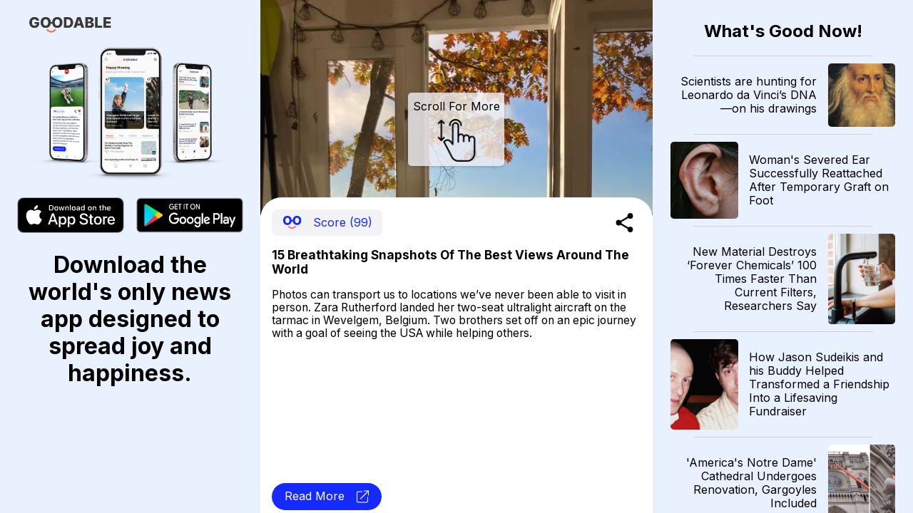

--- FILE ---
content_type: text/html; charset=utf-8
request_url: https://news.goodable.co/35193
body_size: 56557
content:
<!DOCTYPE html><html><head><meta charSet="utf-8"/><meta name="viewport" content="width=device-width"/><meta charset="utf-8"/><link rel="icon" href="/favicon.ico"/><meta http-equiv="content-language" content="en-us"/><title>Goodable - Read the Latest Good News</title><meta name="twitter:card" content="summary_large_image"/><meta name="twitter:site" content="@goodable"/><meta name="twitter:creator" content="@goodable"/><meta property="og:title" content="Goodable - Read the Latest Good News"/><meta property="og:type" content="website"/><meta property="og:site_name" content="Goodable"/><link rel="canonical" href="https://news.goodable.co"/><script type="application/ld+json">{"@context":"https://schema.org","@type":"Organization","logo":"https://news.goodable.co/goodable-wordmark.png","url":"https://news.goodable.co"}</script><meta name="robots" content="index,follow"/><meta property="og:description" content="15 Breathtaking Snapshots Of The Best Views Around The World"/><meta property="og:url" content="https://news.goodable.co/35193"/><meta property="og:image" content="https://d3qtrwaa0iprf3.cloudfront.net/media/news_pictures/202201301117_9LGuSVi"/><meta property="og:image:alt" content="article image"/><script type="application/ld+json">{"@context":"https://schema.org","@type":"Article","mainEntityOfPage":{"@type":"WebPage","@id":"https://news.goodable.co/35193"},"headline":"15 Breathtaking Snapshots Of The Best Views Around The World","image":["https://d3qtrwaa0iprf3.cloudfront.net/media/news_pictures/202201301117_9LGuSVi"],"isAccessibleForFree":true}</script><link rel="preload" as="image" imageSrcSet="/_next/image?url=https%3A%2F%2Fd3qtrwaa0iprf3.cloudfront.net%2Fmedia%2Fnews_pictures%2F202201301117_9LGuSVi&amp;w=640&amp;q=75 640w, /_next/image?url=https%3A%2F%2Fd3qtrwaa0iprf3.cloudfront.net%2Fmedia%2Fnews_pictures%2F202201301117_9LGuSVi&amp;w=750&amp;q=75 750w, /_next/image?url=https%3A%2F%2Fd3qtrwaa0iprf3.cloudfront.net%2Fmedia%2Fnews_pictures%2F202201301117_9LGuSVi&amp;w=828&amp;q=75 828w, /_next/image?url=https%3A%2F%2Fd3qtrwaa0iprf3.cloudfront.net%2Fmedia%2Fnews_pictures%2F202201301117_9LGuSVi&amp;w=1080&amp;q=75 1080w, /_next/image?url=https%3A%2F%2Fd3qtrwaa0iprf3.cloudfront.net%2Fmedia%2Fnews_pictures%2F202201301117_9LGuSVi&amp;w=1200&amp;q=75 1200w, /_next/image?url=https%3A%2F%2Fd3qtrwaa0iprf3.cloudfront.net%2Fmedia%2Fnews_pictures%2F202201301117_9LGuSVi&amp;w=1920&amp;q=75 1920w, /_next/image?url=https%3A%2F%2Fd3qtrwaa0iprf3.cloudfront.net%2Fmedia%2Fnews_pictures%2F202201301117_9LGuSVi&amp;w=2048&amp;q=75 2048w, /_next/image?url=https%3A%2F%2Fd3qtrwaa0iprf3.cloudfront.net%2Fmedia%2Fnews_pictures%2F202201301117_9LGuSVi&amp;w=3840&amp;q=75 3840w" imageSizes="100vw"/><link rel="preload" as="image" imageSrcSet="/_next/image?url=https%3A%2F%2Fd3qtrwaa0iprf3.cloudfront.net%2Fmedia%2Fnews_pictures%2F202601231411_559304.png&amp;w=640&amp;q=75 640w, /_next/image?url=https%3A%2F%2Fd3qtrwaa0iprf3.cloudfront.net%2Fmedia%2Fnews_pictures%2F202601231411_559304.png&amp;w=750&amp;q=75 750w, /_next/image?url=https%3A%2F%2Fd3qtrwaa0iprf3.cloudfront.net%2Fmedia%2Fnews_pictures%2F202601231411_559304.png&amp;w=828&amp;q=75 828w, /_next/image?url=https%3A%2F%2Fd3qtrwaa0iprf3.cloudfront.net%2Fmedia%2Fnews_pictures%2F202601231411_559304.png&amp;w=1080&amp;q=75 1080w, /_next/image?url=https%3A%2F%2Fd3qtrwaa0iprf3.cloudfront.net%2Fmedia%2Fnews_pictures%2F202601231411_559304.png&amp;w=1200&amp;q=75 1200w, /_next/image?url=https%3A%2F%2Fd3qtrwaa0iprf3.cloudfront.net%2Fmedia%2Fnews_pictures%2F202601231411_559304.png&amp;w=1920&amp;q=75 1920w, /_next/image?url=https%3A%2F%2Fd3qtrwaa0iprf3.cloudfront.net%2Fmedia%2Fnews_pictures%2F202601231411_559304.png&amp;w=2048&amp;q=75 2048w, /_next/image?url=https%3A%2F%2Fd3qtrwaa0iprf3.cloudfront.net%2Fmedia%2Fnews_pictures%2F202601231411_559304.png&amp;w=3840&amp;q=75 3840w" imageSizes="100vw"/><link rel="preload" as="image" imageSrcSet="/_next/image?url=https%3A%2F%2Fd3qtrwaa0iprf3.cloudfront.net%2Fmedia%2Fnews_pictures%2F202601231411_9d780a.jpg&amp;w=640&amp;q=75 640w, /_next/image?url=https%3A%2F%2Fd3qtrwaa0iprf3.cloudfront.net%2Fmedia%2Fnews_pictures%2F202601231411_9d780a.jpg&amp;w=750&amp;q=75 750w, /_next/image?url=https%3A%2F%2Fd3qtrwaa0iprf3.cloudfront.net%2Fmedia%2Fnews_pictures%2F202601231411_9d780a.jpg&amp;w=828&amp;q=75 828w, /_next/image?url=https%3A%2F%2Fd3qtrwaa0iprf3.cloudfront.net%2Fmedia%2Fnews_pictures%2F202601231411_9d780a.jpg&amp;w=1080&amp;q=75 1080w, /_next/image?url=https%3A%2F%2Fd3qtrwaa0iprf3.cloudfront.net%2Fmedia%2Fnews_pictures%2F202601231411_9d780a.jpg&amp;w=1200&amp;q=75 1200w, /_next/image?url=https%3A%2F%2Fd3qtrwaa0iprf3.cloudfront.net%2Fmedia%2Fnews_pictures%2F202601231411_9d780a.jpg&amp;w=1920&amp;q=75 1920w, /_next/image?url=https%3A%2F%2Fd3qtrwaa0iprf3.cloudfront.net%2Fmedia%2Fnews_pictures%2F202601231411_9d780a.jpg&amp;w=2048&amp;q=75 2048w, /_next/image?url=https%3A%2F%2Fd3qtrwaa0iprf3.cloudfront.net%2Fmedia%2Fnews_pictures%2F202601231411_9d780a.jpg&amp;w=3840&amp;q=75 3840w" imageSizes="100vw"/><link rel="preload" as="image" imageSrcSet="/_next/image?url=https%3A%2F%2Fi.guim.co.uk%2Fimg%2Fmedia%2F98bd1bf2dc2b5b2566ec680ce87ac221e2771764%2F0_0_6000_4000%2Fmaster%2F6000.jpg%3Fwidth%3D1900%26dpr%3D1%26s%3Dnone%26crop%3Dnone&amp;w=640&amp;q=75 640w, /_next/image?url=https%3A%2F%2Fi.guim.co.uk%2Fimg%2Fmedia%2F98bd1bf2dc2b5b2566ec680ce87ac221e2771764%2F0_0_6000_4000%2Fmaster%2F6000.jpg%3Fwidth%3D1900%26dpr%3D1%26s%3Dnone%26crop%3Dnone&amp;w=750&amp;q=75 750w, /_next/image?url=https%3A%2F%2Fi.guim.co.uk%2Fimg%2Fmedia%2F98bd1bf2dc2b5b2566ec680ce87ac221e2771764%2F0_0_6000_4000%2Fmaster%2F6000.jpg%3Fwidth%3D1900%26dpr%3D1%26s%3Dnone%26crop%3Dnone&amp;w=828&amp;q=75 828w, /_next/image?url=https%3A%2F%2Fi.guim.co.uk%2Fimg%2Fmedia%2F98bd1bf2dc2b5b2566ec680ce87ac221e2771764%2F0_0_6000_4000%2Fmaster%2F6000.jpg%3Fwidth%3D1900%26dpr%3D1%26s%3Dnone%26crop%3Dnone&amp;w=1080&amp;q=75 1080w, /_next/image?url=https%3A%2F%2Fi.guim.co.uk%2Fimg%2Fmedia%2F98bd1bf2dc2b5b2566ec680ce87ac221e2771764%2F0_0_6000_4000%2Fmaster%2F6000.jpg%3Fwidth%3D1900%26dpr%3D1%26s%3Dnone%26crop%3Dnone&amp;w=1200&amp;q=75 1200w, /_next/image?url=https%3A%2F%2Fi.guim.co.uk%2Fimg%2Fmedia%2F98bd1bf2dc2b5b2566ec680ce87ac221e2771764%2F0_0_6000_4000%2Fmaster%2F6000.jpg%3Fwidth%3D1900%26dpr%3D1%26s%3Dnone%26crop%3Dnone&amp;w=1920&amp;q=75 1920w, /_next/image?url=https%3A%2F%2Fi.guim.co.uk%2Fimg%2Fmedia%2F98bd1bf2dc2b5b2566ec680ce87ac221e2771764%2F0_0_6000_4000%2Fmaster%2F6000.jpg%3Fwidth%3D1900%26dpr%3D1%26s%3Dnone%26crop%3Dnone&amp;w=2048&amp;q=75 2048w, /_next/image?url=https%3A%2F%2Fi.guim.co.uk%2Fimg%2Fmedia%2F98bd1bf2dc2b5b2566ec680ce87ac221e2771764%2F0_0_6000_4000%2Fmaster%2F6000.jpg%3Fwidth%3D1900%26dpr%3D1%26s%3Dnone%26crop%3Dnone&amp;w=3840&amp;q=75 3840w" imageSizes="100vw"/><link rel="preload" as="image" imageSrcSet="/_next/image?url=https%3A%2F%2Fd3qtrwaa0iprf3.cloudfront.net%2Fmedia%2Fnews_pictures%2F202601231411_e274a7.webp&amp;w=640&amp;q=75 640w, /_next/image?url=https%3A%2F%2Fd3qtrwaa0iprf3.cloudfront.net%2Fmedia%2Fnews_pictures%2F202601231411_e274a7.webp&amp;w=750&amp;q=75 750w, /_next/image?url=https%3A%2F%2Fd3qtrwaa0iprf3.cloudfront.net%2Fmedia%2Fnews_pictures%2F202601231411_e274a7.webp&amp;w=828&amp;q=75 828w, /_next/image?url=https%3A%2F%2Fd3qtrwaa0iprf3.cloudfront.net%2Fmedia%2Fnews_pictures%2F202601231411_e274a7.webp&amp;w=1080&amp;q=75 1080w, /_next/image?url=https%3A%2F%2Fd3qtrwaa0iprf3.cloudfront.net%2Fmedia%2Fnews_pictures%2F202601231411_e274a7.webp&amp;w=1200&amp;q=75 1200w, /_next/image?url=https%3A%2F%2Fd3qtrwaa0iprf3.cloudfront.net%2Fmedia%2Fnews_pictures%2F202601231411_e274a7.webp&amp;w=1920&amp;q=75 1920w, /_next/image?url=https%3A%2F%2Fd3qtrwaa0iprf3.cloudfront.net%2Fmedia%2Fnews_pictures%2F202601231411_e274a7.webp&amp;w=2048&amp;q=75 2048w, /_next/image?url=https%3A%2F%2Fd3qtrwaa0iprf3.cloudfront.net%2Fmedia%2Fnews_pictures%2F202601231411_e274a7.webp&amp;w=3840&amp;q=75 3840w" imageSizes="100vw"/><link rel="preload" as="image" imageSrcSet="/_next/image?url=https%3A%2F%2Fd3qtrwaa0iprf3.cloudfront.net%2Fmedia%2Fnews_pictures%2F8b732aa8-928e-4fdf-9a9a-b74c12b136ca.jpg&amp;w=640&amp;q=75 640w, /_next/image?url=https%3A%2F%2Fd3qtrwaa0iprf3.cloudfront.net%2Fmedia%2Fnews_pictures%2F8b732aa8-928e-4fdf-9a9a-b74c12b136ca.jpg&amp;w=750&amp;q=75 750w, /_next/image?url=https%3A%2F%2Fd3qtrwaa0iprf3.cloudfront.net%2Fmedia%2Fnews_pictures%2F8b732aa8-928e-4fdf-9a9a-b74c12b136ca.jpg&amp;w=828&amp;q=75 828w, /_next/image?url=https%3A%2F%2Fd3qtrwaa0iprf3.cloudfront.net%2Fmedia%2Fnews_pictures%2F8b732aa8-928e-4fdf-9a9a-b74c12b136ca.jpg&amp;w=1080&amp;q=75 1080w, /_next/image?url=https%3A%2F%2Fd3qtrwaa0iprf3.cloudfront.net%2Fmedia%2Fnews_pictures%2F8b732aa8-928e-4fdf-9a9a-b74c12b136ca.jpg&amp;w=1200&amp;q=75 1200w, /_next/image?url=https%3A%2F%2Fd3qtrwaa0iprf3.cloudfront.net%2Fmedia%2Fnews_pictures%2F8b732aa8-928e-4fdf-9a9a-b74c12b136ca.jpg&amp;w=1920&amp;q=75 1920w, /_next/image?url=https%3A%2F%2Fd3qtrwaa0iprf3.cloudfront.net%2Fmedia%2Fnews_pictures%2F8b732aa8-928e-4fdf-9a9a-b74c12b136ca.jpg&amp;w=2048&amp;q=75 2048w, /_next/image?url=https%3A%2F%2Fd3qtrwaa0iprf3.cloudfront.net%2Fmedia%2Fnews_pictures%2F8b732aa8-928e-4fdf-9a9a-b74c12b136ca.jpg&amp;w=3840&amp;q=75 3840w" imageSizes="100vw"/><link rel="preload" as="image" imageSrcSet="/_next/image?url=https%3A%2F%2Fd3qtrwaa0iprf3.cloudfront.net%2Fmedia%2Fnews_pictures%2F202601221412_e7a2a6.jpeg&amp;w=640&amp;q=75 640w, /_next/image?url=https%3A%2F%2Fd3qtrwaa0iprf3.cloudfront.net%2Fmedia%2Fnews_pictures%2F202601221412_e7a2a6.jpeg&amp;w=750&amp;q=75 750w, /_next/image?url=https%3A%2F%2Fd3qtrwaa0iprf3.cloudfront.net%2Fmedia%2Fnews_pictures%2F202601221412_e7a2a6.jpeg&amp;w=828&amp;q=75 828w, /_next/image?url=https%3A%2F%2Fd3qtrwaa0iprf3.cloudfront.net%2Fmedia%2Fnews_pictures%2F202601221412_e7a2a6.jpeg&amp;w=1080&amp;q=75 1080w, /_next/image?url=https%3A%2F%2Fd3qtrwaa0iprf3.cloudfront.net%2Fmedia%2Fnews_pictures%2F202601221412_e7a2a6.jpeg&amp;w=1200&amp;q=75 1200w, /_next/image?url=https%3A%2F%2Fd3qtrwaa0iprf3.cloudfront.net%2Fmedia%2Fnews_pictures%2F202601221412_e7a2a6.jpeg&amp;w=1920&amp;q=75 1920w, /_next/image?url=https%3A%2F%2Fd3qtrwaa0iprf3.cloudfront.net%2Fmedia%2Fnews_pictures%2F202601221412_e7a2a6.jpeg&amp;w=2048&amp;q=75 2048w, /_next/image?url=https%3A%2F%2Fd3qtrwaa0iprf3.cloudfront.net%2Fmedia%2Fnews_pictures%2F202601221412_e7a2a6.jpeg&amp;w=3840&amp;q=75 3840w" imageSizes="100vw"/><link rel="preload" as="image" imageSrcSet="/_next/image?url=https%3A%2F%2Fd3qtrwaa0iprf3.cloudfront.net%2Fmedia%2Fnews_pictures%2F202601221611_00aec9.jpg&amp;w=640&amp;q=75 640w, /_next/image?url=https%3A%2F%2Fd3qtrwaa0iprf3.cloudfront.net%2Fmedia%2Fnews_pictures%2F202601221611_00aec9.jpg&amp;w=750&amp;q=75 750w, /_next/image?url=https%3A%2F%2Fd3qtrwaa0iprf3.cloudfront.net%2Fmedia%2Fnews_pictures%2F202601221611_00aec9.jpg&amp;w=828&amp;q=75 828w, /_next/image?url=https%3A%2F%2Fd3qtrwaa0iprf3.cloudfront.net%2Fmedia%2Fnews_pictures%2F202601221611_00aec9.jpg&amp;w=1080&amp;q=75 1080w, /_next/image?url=https%3A%2F%2Fd3qtrwaa0iprf3.cloudfront.net%2Fmedia%2Fnews_pictures%2F202601221611_00aec9.jpg&amp;w=1200&amp;q=75 1200w, /_next/image?url=https%3A%2F%2Fd3qtrwaa0iprf3.cloudfront.net%2Fmedia%2Fnews_pictures%2F202601221611_00aec9.jpg&amp;w=1920&amp;q=75 1920w, /_next/image?url=https%3A%2F%2Fd3qtrwaa0iprf3.cloudfront.net%2Fmedia%2Fnews_pictures%2F202601221611_00aec9.jpg&amp;w=2048&amp;q=75 2048w, /_next/image?url=https%3A%2F%2Fd3qtrwaa0iprf3.cloudfront.net%2Fmedia%2Fnews_pictures%2F202601221611_00aec9.jpg&amp;w=3840&amp;q=75 3840w" imageSizes="100vw"/><link rel="preload" as="image" imageSrcSet="/_next/image?url=https%3A%2F%2Fd3qtrwaa0iprf3.cloudfront.net%2Fmedia%2Fnews_pictures%2Fcf9c7f53-8240-4184-b8ca-7236e0867db2.jpg&amp;w=640&amp;q=75 640w, /_next/image?url=https%3A%2F%2Fd3qtrwaa0iprf3.cloudfront.net%2Fmedia%2Fnews_pictures%2Fcf9c7f53-8240-4184-b8ca-7236e0867db2.jpg&amp;w=750&amp;q=75 750w, /_next/image?url=https%3A%2F%2Fd3qtrwaa0iprf3.cloudfront.net%2Fmedia%2Fnews_pictures%2Fcf9c7f53-8240-4184-b8ca-7236e0867db2.jpg&amp;w=828&amp;q=75 828w, /_next/image?url=https%3A%2F%2Fd3qtrwaa0iprf3.cloudfront.net%2Fmedia%2Fnews_pictures%2Fcf9c7f53-8240-4184-b8ca-7236e0867db2.jpg&amp;w=1080&amp;q=75 1080w, /_next/image?url=https%3A%2F%2Fd3qtrwaa0iprf3.cloudfront.net%2Fmedia%2Fnews_pictures%2Fcf9c7f53-8240-4184-b8ca-7236e0867db2.jpg&amp;w=1200&amp;q=75 1200w, /_next/image?url=https%3A%2F%2Fd3qtrwaa0iprf3.cloudfront.net%2Fmedia%2Fnews_pictures%2Fcf9c7f53-8240-4184-b8ca-7236e0867db2.jpg&amp;w=1920&amp;q=75 1920w, /_next/image?url=https%3A%2F%2Fd3qtrwaa0iprf3.cloudfront.net%2Fmedia%2Fnews_pictures%2Fcf9c7f53-8240-4184-b8ca-7236e0867db2.jpg&amp;w=2048&amp;q=75 2048w, /_next/image?url=https%3A%2F%2Fd3qtrwaa0iprf3.cloudfront.net%2Fmedia%2Fnews_pictures%2Fcf9c7f53-8240-4184-b8ca-7236e0867db2.jpg&amp;w=3840&amp;q=75 3840w" imageSizes="100vw"/><link rel="preload" as="image" imageSrcSet="/_next/image?url=https%3A%2F%2Fd3qtrwaa0iprf3.cloudfront.net%2Fmedia%2Fnews_pictures%2F202601221811_5986df.png&amp;w=640&amp;q=75 640w, /_next/image?url=https%3A%2F%2Fd3qtrwaa0iprf3.cloudfront.net%2Fmedia%2Fnews_pictures%2F202601221811_5986df.png&amp;w=750&amp;q=75 750w, /_next/image?url=https%3A%2F%2Fd3qtrwaa0iprf3.cloudfront.net%2Fmedia%2Fnews_pictures%2F202601221811_5986df.png&amp;w=828&amp;q=75 828w, /_next/image?url=https%3A%2F%2Fd3qtrwaa0iprf3.cloudfront.net%2Fmedia%2Fnews_pictures%2F202601221811_5986df.png&amp;w=1080&amp;q=75 1080w, /_next/image?url=https%3A%2F%2Fd3qtrwaa0iprf3.cloudfront.net%2Fmedia%2Fnews_pictures%2F202601221811_5986df.png&amp;w=1200&amp;q=75 1200w, /_next/image?url=https%3A%2F%2Fd3qtrwaa0iprf3.cloudfront.net%2Fmedia%2Fnews_pictures%2F202601221811_5986df.png&amp;w=1920&amp;q=75 1920w, /_next/image?url=https%3A%2F%2Fd3qtrwaa0iprf3.cloudfront.net%2Fmedia%2Fnews_pictures%2F202601221811_5986df.png&amp;w=2048&amp;q=75 2048w, /_next/image?url=https%3A%2F%2Fd3qtrwaa0iprf3.cloudfront.net%2Fmedia%2Fnews_pictures%2F202601221811_5986df.png&amp;w=3840&amp;q=75 3840w" imageSizes="100vw"/><link rel="preload" as="image" imageSrcSet="/_next/image?url=https%3A%2F%2Fd3qtrwaa0iprf3.cloudfront.net%2Fmedia%2Fnews_pictures%2F202601221811_ef8eaa.jpg&amp;w=640&amp;q=75 640w, /_next/image?url=https%3A%2F%2Fd3qtrwaa0iprf3.cloudfront.net%2Fmedia%2Fnews_pictures%2F202601221811_ef8eaa.jpg&amp;w=750&amp;q=75 750w, /_next/image?url=https%3A%2F%2Fd3qtrwaa0iprf3.cloudfront.net%2Fmedia%2Fnews_pictures%2F202601221811_ef8eaa.jpg&amp;w=828&amp;q=75 828w, /_next/image?url=https%3A%2F%2Fd3qtrwaa0iprf3.cloudfront.net%2Fmedia%2Fnews_pictures%2F202601221811_ef8eaa.jpg&amp;w=1080&amp;q=75 1080w, /_next/image?url=https%3A%2F%2Fd3qtrwaa0iprf3.cloudfront.net%2Fmedia%2Fnews_pictures%2F202601221811_ef8eaa.jpg&amp;w=1200&amp;q=75 1200w, /_next/image?url=https%3A%2F%2Fd3qtrwaa0iprf3.cloudfront.net%2Fmedia%2Fnews_pictures%2F202601221811_ef8eaa.jpg&amp;w=1920&amp;q=75 1920w, /_next/image?url=https%3A%2F%2Fd3qtrwaa0iprf3.cloudfront.net%2Fmedia%2Fnews_pictures%2F202601221811_ef8eaa.jpg&amp;w=2048&amp;q=75 2048w, /_next/image?url=https%3A%2F%2Fd3qtrwaa0iprf3.cloudfront.net%2Fmedia%2Fnews_pictures%2F202601221811_ef8eaa.jpg&amp;w=3840&amp;q=75 3840w" imageSizes="100vw"/><meta name="next-head-count" content="31"/><meta charSet="utf-8"/><link rel="preconnect" href="https://fonts.googleapis.com"/><link rel="preconnect" href="https://fonts.gstatic.com" crossorigin="true"/><link href="https://news.goodable.co" rel="canonical"/><meta name="google-site-verification" content="HoPJ2Kdb_eB_WDRnzRCgKAEeQb9Eh0oxIqh0aXiBNNI"/><script type="application/ld+json" id="speakable-component">{
"@context": "https://schema.org/",
"@type": "WebPage",
"name": "Goodable",
"speakable":
{
"@type": "SpeakableSpecification",
"cssSelector": [
".speak-title",
".speak-description"
]
}
}</script><link rel="preconnect" href="https://fonts.gstatic.com" crossorigin /><link rel="preload" href="/_next/static/css/76a842ab9ef08e81.css" as="style"/><link rel="stylesheet" href="/_next/static/css/76a842ab9ef08e81.css" data-n-g=""/><link rel="preload" href="/_next/static/css/c90a60145424cc1c.css" as="style"/><link rel="stylesheet" href="/_next/static/css/c90a60145424cc1c.css" data-n-p=""/><noscript data-n-css=""></noscript><script defer="" nomodule="" src="/_next/static/chunks/polyfills-0d1b80a048d4787e.js"></script><script src="/_next/static/chunks/webpack-9b312e20a4e32339.js" defer=""></script><script src="/_next/static/chunks/framework-4556c45dd113b893.js" defer=""></script><script src="/_next/static/chunks/main-25e5079ab4bd6ecd.js" defer=""></script><script src="/_next/static/chunks/pages/_app-59471549011133e0.js" defer=""></script><script src="/_next/static/chunks/c0d53ec4-b4a86a90da387b10.js" defer=""></script><script src="/_next/static/chunks/773-0620410c935cbe80.js" defer=""></script><script src="/_next/static/chunks/661-6600db9d57267a5e.js" defer=""></script><script src="/_next/static/chunks/pages/%5Bnid%5D-3f358cb136f9ccb7.js" defer=""></script><script src="/_next/static/Ui6lDx1S6vM3uIswu77RV/_buildManifest.js" defer=""></script><script src="/_next/static/Ui6lDx1S6vM3uIswu77RV/_ssgManifest.js" defer=""></script><style id="__jsx-181594161">.embla__container{height:100vh}</style><style data-href="https://fonts.googleapis.com/css2?family=Inter:wght@400;700&family=Raleway:wght@900&display=swap">@font-face{font-family:'Inter';font-style:normal;font-weight:400;font-display:swap;src:url(https://fonts.gstatic.com/s/inter/v20/UcCO3FwrK3iLTeHuS_nVMrMxCp50SjIw2boKoduKmMEVuLyfMZs.woff) format('woff')}@font-face{font-family:'Inter';font-style:normal;font-weight:700;font-display:swap;src:url(https://fonts.gstatic.com/s/inter/v20/UcCO3FwrK3iLTeHuS_nVMrMxCp50SjIw2boKoduKmMEVuFuYMZs.woff) format('woff')}@font-face{font-family:'Raleway';font-style:normal;font-weight:900;font-display:swap;src:url(https://fonts.gstatic.com/s/raleway/v37/1Ptxg8zYS_SKggPN4iEgvnHyvveLxVtzpYCM.woff) format('woff')}@font-face{font-family:'Inter';font-style:normal;font-weight:400;font-display:swap;src:url(https://fonts.gstatic.com/s/inter/v20/UcC73FwrK3iLTeHuS_nVMrMxCp50SjIa2JL7W0Q5n-wU.woff2) format('woff2');unicode-range:U+0460-052F,U+1C80-1C8A,U+20B4,U+2DE0-2DFF,U+A640-A69F,U+FE2E-FE2F}@font-face{font-family:'Inter';font-style:normal;font-weight:400;font-display:swap;src:url(https://fonts.gstatic.com/s/inter/v20/UcC73FwrK3iLTeHuS_nVMrMxCp50SjIa0ZL7W0Q5n-wU.woff2) format('woff2');unicode-range:U+0301,U+0400-045F,U+0490-0491,U+04B0-04B1,U+2116}@font-face{font-family:'Inter';font-style:normal;font-weight:400;font-display:swap;src:url(https://fonts.gstatic.com/s/inter/v20/UcC73FwrK3iLTeHuS_nVMrMxCp50SjIa2ZL7W0Q5n-wU.woff2) format('woff2');unicode-range:U+1F00-1FFF}@font-face{font-family:'Inter';font-style:normal;font-weight:400;font-display:swap;src:url(https://fonts.gstatic.com/s/inter/v20/UcC73FwrK3iLTeHuS_nVMrMxCp50SjIa1pL7W0Q5n-wU.woff2) format('woff2');unicode-range:U+0370-0377,U+037A-037F,U+0384-038A,U+038C,U+038E-03A1,U+03A3-03FF}@font-face{font-family:'Inter';font-style:normal;font-weight:400;font-display:swap;src:url(https://fonts.gstatic.com/s/inter/v20/UcC73FwrK3iLTeHuS_nVMrMxCp50SjIa2pL7W0Q5n-wU.woff2) format('woff2');unicode-range:U+0102-0103,U+0110-0111,U+0128-0129,U+0168-0169,U+01A0-01A1,U+01AF-01B0,U+0300-0301,U+0303-0304,U+0308-0309,U+0323,U+0329,U+1EA0-1EF9,U+20AB}@font-face{font-family:'Inter';font-style:normal;font-weight:400;font-display:swap;src:url(https://fonts.gstatic.com/s/inter/v20/UcC73FwrK3iLTeHuS_nVMrMxCp50SjIa25L7W0Q5n-wU.woff2) format('woff2');unicode-range:U+0100-02BA,U+02BD-02C5,U+02C7-02CC,U+02CE-02D7,U+02DD-02FF,U+0304,U+0308,U+0329,U+1D00-1DBF,U+1E00-1E9F,U+1EF2-1EFF,U+2020,U+20A0-20AB,U+20AD-20C0,U+2113,U+2C60-2C7F,U+A720-A7FF}@font-face{font-family:'Inter';font-style:normal;font-weight:400;font-display:swap;src:url(https://fonts.gstatic.com/s/inter/v20/UcC73FwrK3iLTeHuS_nVMrMxCp50SjIa1ZL7W0Q5nw.woff2) format('woff2');unicode-range:U+0000-00FF,U+0131,U+0152-0153,U+02BB-02BC,U+02C6,U+02DA,U+02DC,U+0304,U+0308,U+0329,U+2000-206F,U+20AC,U+2122,U+2191,U+2193,U+2212,U+2215,U+FEFF,U+FFFD}@font-face{font-family:'Inter';font-style:normal;font-weight:700;font-display:swap;src:url(https://fonts.gstatic.com/s/inter/v20/UcC73FwrK3iLTeHuS_nVMrMxCp50SjIa2JL7W0Q5n-wU.woff2) format('woff2');unicode-range:U+0460-052F,U+1C80-1C8A,U+20B4,U+2DE0-2DFF,U+A640-A69F,U+FE2E-FE2F}@font-face{font-family:'Inter';font-style:normal;font-weight:700;font-display:swap;src:url(https://fonts.gstatic.com/s/inter/v20/UcC73FwrK3iLTeHuS_nVMrMxCp50SjIa0ZL7W0Q5n-wU.woff2) format('woff2');unicode-range:U+0301,U+0400-045F,U+0490-0491,U+04B0-04B1,U+2116}@font-face{font-family:'Inter';font-style:normal;font-weight:700;font-display:swap;src:url(https://fonts.gstatic.com/s/inter/v20/UcC73FwrK3iLTeHuS_nVMrMxCp50SjIa2ZL7W0Q5n-wU.woff2) format('woff2');unicode-range:U+1F00-1FFF}@font-face{font-family:'Inter';font-style:normal;font-weight:700;font-display:swap;src:url(https://fonts.gstatic.com/s/inter/v20/UcC73FwrK3iLTeHuS_nVMrMxCp50SjIa1pL7W0Q5n-wU.woff2) format('woff2');unicode-range:U+0370-0377,U+037A-037F,U+0384-038A,U+038C,U+038E-03A1,U+03A3-03FF}@font-face{font-family:'Inter';font-style:normal;font-weight:700;font-display:swap;src:url(https://fonts.gstatic.com/s/inter/v20/UcC73FwrK3iLTeHuS_nVMrMxCp50SjIa2pL7W0Q5n-wU.woff2) format('woff2');unicode-range:U+0102-0103,U+0110-0111,U+0128-0129,U+0168-0169,U+01A0-01A1,U+01AF-01B0,U+0300-0301,U+0303-0304,U+0308-0309,U+0323,U+0329,U+1EA0-1EF9,U+20AB}@font-face{font-family:'Inter';font-style:normal;font-weight:700;font-display:swap;src:url(https://fonts.gstatic.com/s/inter/v20/UcC73FwrK3iLTeHuS_nVMrMxCp50SjIa25L7W0Q5n-wU.woff2) format('woff2');unicode-range:U+0100-02BA,U+02BD-02C5,U+02C7-02CC,U+02CE-02D7,U+02DD-02FF,U+0304,U+0308,U+0329,U+1D00-1DBF,U+1E00-1E9F,U+1EF2-1EFF,U+2020,U+20A0-20AB,U+20AD-20C0,U+2113,U+2C60-2C7F,U+A720-A7FF}@font-face{font-family:'Inter';font-style:normal;font-weight:700;font-display:swap;src:url(https://fonts.gstatic.com/s/inter/v20/UcC73FwrK3iLTeHuS_nVMrMxCp50SjIa1ZL7W0Q5nw.woff2) format('woff2');unicode-range:U+0000-00FF,U+0131,U+0152-0153,U+02BB-02BC,U+02C6,U+02DA,U+02DC,U+0304,U+0308,U+0329,U+2000-206F,U+20AC,U+2122,U+2191,U+2193,U+2212,U+2215,U+FEFF,U+FFFD}@font-face{font-family:'Raleway';font-style:normal;font-weight:900;font-display:swap;src:url(https://fonts.gstatic.com/s/raleway/v37/1Ptxg8zYS_SKggPN4iEgvnHyvveLxVtzpbCFPrcVIT9d0c-dYA.woff) format('woff');unicode-range:U+0460-052F,U+1C80-1C8A,U+20B4,U+2DE0-2DFF,U+A640-A69F,U+FE2E-FE2F}@font-face{font-family:'Raleway';font-style:normal;font-weight:900;font-display:swap;src:url(https://fonts.gstatic.com/s/raleway/v37/1Ptxg8zYS_SKggPN4iEgvnHyvveLxVtzpbCMPrcVIT9d0c-dYA.woff) format('woff');unicode-range:U+0301,U+0400-045F,U+0490-0491,U+04B0-04B1,U+2116}@font-face{font-family:'Raleway';font-style:normal;font-weight:900;font-display:swap;src:url(https://fonts.gstatic.com/s/raleway/v37/1Ptxg8zYS_SKggPN4iEgvnHyvveLxVtzpbCHPrcVIT9d0c-dYA.woff) format('woff');unicode-range:U+0102-0103,U+0110-0111,U+0128-0129,U+0168-0169,U+01A0-01A1,U+01AF-01B0,U+0300-0301,U+0303-0304,U+0308-0309,U+0323,U+0329,U+1EA0-1EF9,U+20AB}@font-face{font-family:'Raleway';font-style:normal;font-weight:900;font-display:swap;src:url(https://fonts.gstatic.com/s/raleway/v37/1Ptxg8zYS_SKggPN4iEgvnHyvveLxVtzpbCGPrcVIT9d0c-dYA.woff) format('woff');unicode-range:U+0100-02BA,U+02BD-02C5,U+02C7-02CC,U+02CE-02D7,U+02DD-02FF,U+0304,U+0308,U+0329,U+1D00-1DBF,U+1E00-1E9F,U+1EF2-1EFF,U+2020,U+20A0-20AB,U+20AD-20C0,U+2113,U+2C60-2C7F,U+A720-A7FF}@font-face{font-family:'Raleway';font-style:normal;font-weight:900;font-display:swap;src:url(https://fonts.gstatic.com/s/raleway/v37/1Ptxg8zYS_SKggPN4iEgvnHyvveLxVtzpbCIPrcVIT9d0c8.woff) format('woff');unicode-range:U+0000-00FF,U+0131,U+0152-0153,U+02BB-02BC,U+02C6,U+02DA,U+02DC,U+0304,U+0308,U+0329,U+2000-206F,U+20AC,U+2122,U+2191,U+2193,U+2212,U+2215,U+FEFF,U+FFFD}</style></head><body><div id="__next"><div class="Layout_outerGrid__lPBBP"><div class="Layout_leftGrid__aRAp5"><span style="box-sizing:border-box;display:inline-block;overflow:hidden;width:initial;height:initial;background:none;opacity:1;border:0;margin:0;padding:0;position:relative;max-width:100%"><span style="box-sizing:border-box;display:block;width:initial;height:initial;background:none;opacity:1;border:0;margin:0;padding:0;max-width:100%"><img style="display:block;max-width:100%;width:initial;height:initial;background:none;opacity:1;border:0;margin:0;padding:0" alt="" aria-hidden="true" src="data:image/svg+xml,%3csvg%20xmlns=%27http://www.w3.org/2000/svg%27%20version=%271.1%27%20width=%27390%27%20height=%2782%27/%3e"/></span><img alt="goodable logo" src="[data-uri]" decoding="async" data-nimg="intrinsic" class="Layout_goodableLogo__vy5Z1" style="position:absolute;top:0;left:0;bottom:0;right:0;box-sizing:border-box;padding:0;border:none;margin:auto;display:block;width:0;height:0;min-width:100%;max-width:100%;min-height:100%;max-height:100%"/><noscript><img alt="goodable logo" srcSet="/_next/image?url=%2F_next%2Fstatic%2Fmedia%2Fgoodable-logo-dark.3f3589fc.png&amp;w=640&amp;q=75 1x, /_next/image?url=%2F_next%2Fstatic%2Fmedia%2Fgoodable-logo-dark.3f3589fc.png&amp;w=828&amp;q=75 2x" src="/_next/image?url=%2F_next%2Fstatic%2Fmedia%2Fgoodable-logo-dark.3f3589fc.png&amp;w=828&amp;q=75" decoding="async" data-nimg="intrinsic" style="position:absolute;top:0;left:0;bottom:0;right:0;box-sizing:border-box;padding:0;border:none;margin:auto;display:block;width:0;height:0;min-width:100%;max-width:100%;min-height:100%;max-height:100%" class="Layout_goodableLogo__vy5Z1" loading="lazy"/></noscript></span><div class="Layout_spanGridWidth__BqLlw"><span style="box-sizing:border-box;display:inline-block;overflow:hidden;width:initial;height:initial;background:none;opacity:1;border:0;margin:0;padding:0;position:relative;max-width:100%"><span style="box-sizing:border-box;display:block;width:initial;height:initial;background:none;opacity:1;border:0;margin:0;padding:0;max-width:100%"><img style="display:block;max-width:100%;width:initial;height:initial;background:none;opacity:1;border:0;margin:0;padding:0" alt="" aria-hidden="true" src="data:image/svg+xml,%3csvg%20xmlns=%27http://www.w3.org/2000/svg%27%20version=%271.1%27%20width=%272100%27%20height=%271400%27/%3e"/></span><img alt="" src="[data-uri]" decoding="async" data-nimg="intrinsic" style="position:absolute;top:0;left:0;bottom:0;right:0;box-sizing:border-box;padding:0;border:none;margin:auto;display:block;width:0;height:0;min-width:100%;max-width:100%;min-height:100%;max-height:100%"/><noscript><img alt="" srcSet="/_next/image?url=%2F_next%2Fstatic%2Fmedia%2Ftri-screen-app-preview.58c2ad78.png&amp;w=3840&amp;q=75 1x" src="/_next/image?url=%2F_next%2Fstatic%2Fmedia%2Ftri-screen-app-preview.58c2ad78.png&amp;w=3840&amp;q=75" decoding="async" data-nimg="intrinsic" style="position:absolute;top:0;left:0;bottom:0;right:0;box-sizing:border-box;padding:0;border:none;margin:auto;display:block;width:0;height:0;min-width:100%;max-width:100%;min-height:100%;max-height:100%" loading="lazy"/></noscript></span></div><a href="https://goodablenews.page.link/ios-download"><span style="box-sizing:border-box;display:inline-block;overflow:hidden;width:initial;height:initial;background:none;opacity:1;border:0;margin:0;padding:0;position:relative;max-width:100%"><span style="box-sizing:border-box;display:block;width:initial;height:initial;background:none;opacity:1;border:0;margin:0;padding:0;max-width:100%"><img style="display:block;max-width:100%;width:initial;height:initial;background:none;opacity:1;border:0;margin:0;padding:0" alt="" aria-hidden="true" src="data:image/svg+xml,%3csvg%20xmlns=%27http://www.w3.org/2000/svg%27%20version=%271.1%27%20width=%27150%27%20height=%2750%27/%3e"/></span><img alt="download iOS app" src="[data-uri]" decoding="async" data-nimg="intrinsic" class="Layout_iosBadge__aZdRQ" style="position:absolute;top:0;left:0;bottom:0;right:0;box-sizing:border-box;padding:0;border:none;margin:auto;display:block;width:0;height:0;min-width:100%;max-width:100%;min-height:100%;max-height:100%"/><noscript><img alt="download iOS app" srcSet="/_next/static/media/download-app-store-badge.b75c0509.svg 1x, /_next/static/media/download-app-store-badge.b75c0509.svg 2x" src="/_next/static/media/download-app-store-badge.b75c0509.svg" decoding="async" data-nimg="intrinsic" style="position:absolute;top:0;left:0;bottom:0;right:0;box-sizing:border-box;padding:0;border:none;margin:auto;display:block;width:0;height:0;min-width:100%;max-width:100%;min-height:100%;max-height:100%" class="Layout_iosBadge__aZdRQ" loading="lazy"/></noscript></span></a><a href="https://goodablenews.page.link/android-download"><span style="box-sizing:border-box;display:inline-block;overflow:hidden;width:initial;height:initial;background:none;opacity:1;border:0;margin:0;padding:0;position:relative;max-width:100%"><span style="box-sizing:border-box;display:block;width:initial;height:initial;background:none;opacity:1;border:0;margin:0;padding:0;max-width:100%"><img style="display:block;max-width:100%;width:initial;height:initial;background:none;opacity:1;border:0;margin:0;padding:0" alt="" aria-hidden="true" src="data:image/svg+xml,%3csvg%20xmlns=%27http://www.w3.org/2000/svg%27%20version=%271.1%27%20width=%27150%27%20height=%2750%27/%3e"/></span><img alt="download android app" src="[data-uri]" decoding="async" data-nimg="intrinsic" class="Layout_androidBadge__0HTZ_" style="position:absolute;top:0;left:0;bottom:0;right:0;box-sizing:border-box;padding:0;border:none;margin:auto;display:block;width:0;height:0;min-width:100%;max-width:100%;min-height:100%;max-height:100%"/><noscript><img alt="download android app" srcSet="/_next/image?url=%2F_next%2Fstatic%2Fmedia%2Fdownload-play-store-badge.0ef5a041.png&amp;w=256&amp;q=75 1x, /_next/image?url=%2F_next%2Fstatic%2Fmedia%2Fdownload-play-store-badge.0ef5a041.png&amp;w=384&amp;q=75 2x" src="/_next/image?url=%2F_next%2Fstatic%2Fmedia%2Fdownload-play-store-badge.0ef5a041.png&amp;w=384&amp;q=75" decoding="async" data-nimg="intrinsic" style="position:absolute;top:0;left:0;bottom:0;right:0;box-sizing:border-box;padding:0;border:none;margin:auto;display:block;width:0;height:0;min-width:100%;max-width:100%;min-height:100%;max-height:100%" class="Layout_androidBadge__0HTZ_" loading="lazy"/></noscript></span></a><div class="Layout_spanGridWidth__BqLlw undefined"><h1>Download the world&#x27;s only news app designed to spread joy and happiness.</h1></div></div><main class="Layout_mainArticle__KScBb"><div class="NewsArticle_scrollMessage__A6ODy "><p>Scroll For More</p><span style="box-sizing:border-box;display:inline-block;overflow:hidden;width:initial;height:initial;background:none;opacity:1;border:0;margin:0;padding:0;position:relative;max-width:100%"><span style="box-sizing:border-box;display:block;width:initial;height:initial;background:none;opacity:1;border:0;margin:0;padding:0;max-width:100%"><img style="display:block;max-width:100%;width:initial;height:initial;background:none;opacity:1;border:0;margin:0;padding:0" alt="" aria-hidden="true" src="data:image/svg+xml,%3csvg%20xmlns=%27http://www.w3.org/2000/svg%27%20version=%271.1%27%20width=%2760%27%20height=%2760%27/%3e"/></span><img alt="" src="[data-uri]" decoding="async" data-nimg="intrinsic" style="position:absolute;top:0;left:0;bottom:0;right:0;box-sizing:border-box;padding:0;border:none;margin:auto;display:block;width:0;height:0;min-width:100%;max-width:100%;min-height:100%;max-height:100%"/><noscript><img alt="" srcSet="/_next/image?url=%2F_next%2Fstatic%2Fmedia%2Fswipe.53ba378c.png&amp;w=64&amp;q=75 1x, /_next/image?url=%2F_next%2Fstatic%2Fmedia%2Fswipe.53ba378c.png&amp;w=128&amp;q=75 2x" src="/_next/image?url=%2F_next%2Fstatic%2Fmedia%2Fswipe.53ba378c.png&amp;w=128&amp;q=75" decoding="async" data-nimg="intrinsic" style="position:absolute;top:0;left:0;bottom:0;right:0;box-sizing:border-box;padding:0;border:none;margin:auto;display:block;width:0;height:0;min-width:100%;max-width:100%;min-height:100%;max-height:100%" loading="lazy"/></noscript></span></div><div class="jsx-181594161 embla"><div class="jsx-181594161 embla__viewport"><div class="jsx-181594161 embla__container"><div class="false NewsArticle_newsContainer__yo11j embla__slide"><div class="NewsArticle_logoWrapper__JwMTJ"><span style="box-sizing:border-box;display:block;overflow:hidden;width:initial;height:initial;background:none;opacity:1;border:0;margin:0;padding:0;position:absolute;top:0;left:0;bottom:0;right:0"><img alt="" src="[data-uri]" decoding="async" data-nimg="fill" style="position:absolute;top:0;left:0;bottom:0;right:0;box-sizing:border-box;padding:0;border:none;margin:auto;display:block;width:0;height:0;min-width:100%;max-width:100%;min-height:100%;max-height:100%;object-fit:contain"/><noscript><img alt="" sizes="100vw" srcSet="/_next/image?url=%2F_next%2Fstatic%2Fmedia%2Fsmile-circle.841ad79d.png&amp;w=640&amp;q=75 640w, /_next/image?url=%2F_next%2Fstatic%2Fmedia%2Fsmile-circle.841ad79d.png&amp;w=750&amp;q=75 750w, /_next/image?url=%2F_next%2Fstatic%2Fmedia%2Fsmile-circle.841ad79d.png&amp;w=828&amp;q=75 828w, /_next/image?url=%2F_next%2Fstatic%2Fmedia%2Fsmile-circle.841ad79d.png&amp;w=1080&amp;q=75 1080w, /_next/image?url=%2F_next%2Fstatic%2Fmedia%2Fsmile-circle.841ad79d.png&amp;w=1200&amp;q=75 1200w, /_next/image?url=%2F_next%2Fstatic%2Fmedia%2Fsmile-circle.841ad79d.png&amp;w=1920&amp;q=75 1920w, /_next/image?url=%2F_next%2Fstatic%2Fmedia%2Fsmile-circle.841ad79d.png&amp;w=2048&amp;q=75 2048w, /_next/image?url=%2F_next%2Fstatic%2Fmedia%2Fsmile-circle.841ad79d.png&amp;w=3840&amp;q=75 3840w" src="/_next/image?url=%2F_next%2Fstatic%2Fmedia%2Fsmile-circle.841ad79d.png&amp;w=3840&amp;q=75" decoding="async" data-nimg="fill" style="position:absolute;top:0;left:0;bottom:0;right:0;box-sizing:border-box;padding:0;border:none;margin:auto;display:block;width:0;height:0;min-width:100%;max-width:100%;min-height:100%;max-height:100%;object-fit:contain" loading="lazy"/></noscript></span></div><div class="NewsArticle_phoneDownloadMessage__Mk_aD"><div><span class="NewsArticle_textWrapper__Ztc0d">GET</span><div class="NewsArticle_logoTextWrapper__i_uMo"><span style="box-sizing:border-box;display:block;overflow:hidden;width:initial;height:initial;background:none;opacity:1;border:0;margin:0;padding:0;position:absolute;top:0;left:0;bottom:0;right:0"><img alt="goodable logo" src="[data-uri]" decoding="async" data-nimg="fill" style="position:absolute;top:0;left:0;bottom:0;right:0;box-sizing:border-box;padding:0;border:none;margin:auto;display:block;width:0;height:0;min-width:100%;max-width:100%;min-height:100%;max-height:100%;object-fit:contain"/><noscript><img alt="goodable logo" sizes="100vw" srcSet="/_next/image?url=%2F_next%2Fstatic%2Fmedia%2Fgoodable-wordmark.a7776059.png&amp;w=640&amp;q=75 640w, /_next/image?url=%2F_next%2Fstatic%2Fmedia%2Fgoodable-wordmark.a7776059.png&amp;w=750&amp;q=75 750w, /_next/image?url=%2F_next%2Fstatic%2Fmedia%2Fgoodable-wordmark.a7776059.png&amp;w=828&amp;q=75 828w, /_next/image?url=%2F_next%2Fstatic%2Fmedia%2Fgoodable-wordmark.a7776059.png&amp;w=1080&amp;q=75 1080w, /_next/image?url=%2F_next%2Fstatic%2Fmedia%2Fgoodable-wordmark.a7776059.png&amp;w=1200&amp;q=75 1200w, /_next/image?url=%2F_next%2Fstatic%2Fmedia%2Fgoodable-wordmark.a7776059.png&amp;w=1920&amp;q=75 1920w, /_next/image?url=%2F_next%2Fstatic%2Fmedia%2Fgoodable-wordmark.a7776059.png&amp;w=2048&amp;q=75 2048w, /_next/image?url=%2F_next%2Fstatic%2Fmedia%2Fgoodable-wordmark.a7776059.png&amp;w=3840&amp;q=75 3840w" src="/_next/image?url=%2F_next%2Fstatic%2Fmedia%2Fgoodable-wordmark.a7776059.png&amp;w=3840&amp;q=75" decoding="async" data-nimg="fill" style="position:absolute;top:0;left:0;bottom:0;right:0;box-sizing:border-box;padding:0;border:none;margin:auto;display:block;width:0;height:0;min-width:100%;max-width:100%;min-height:100%;max-height:100%;object-fit:contain" loading="lazy"/></noscript></span></div></div></div><div class="NewsArticle_imageWrapper__bi__v"><span style="box-sizing:border-box;display:block;overflow:hidden;width:initial;height:initial;background:none;opacity:1;border:0;margin:0;padding:0;position:absolute;top:0;left:0;bottom:0;right:0"><img alt="" sizes="100vw" srcSet="/_next/image?url=https%3A%2F%2Fd3qtrwaa0iprf3.cloudfront.net%2Fmedia%2Fnews_pictures%2F202201301117_9LGuSVi&amp;w=640&amp;q=75 640w, /_next/image?url=https%3A%2F%2Fd3qtrwaa0iprf3.cloudfront.net%2Fmedia%2Fnews_pictures%2F202201301117_9LGuSVi&amp;w=750&amp;q=75 750w, /_next/image?url=https%3A%2F%2Fd3qtrwaa0iprf3.cloudfront.net%2Fmedia%2Fnews_pictures%2F202201301117_9LGuSVi&amp;w=828&amp;q=75 828w, /_next/image?url=https%3A%2F%2Fd3qtrwaa0iprf3.cloudfront.net%2Fmedia%2Fnews_pictures%2F202201301117_9LGuSVi&amp;w=1080&amp;q=75 1080w, /_next/image?url=https%3A%2F%2Fd3qtrwaa0iprf3.cloudfront.net%2Fmedia%2Fnews_pictures%2F202201301117_9LGuSVi&amp;w=1200&amp;q=75 1200w, /_next/image?url=https%3A%2F%2Fd3qtrwaa0iprf3.cloudfront.net%2Fmedia%2Fnews_pictures%2F202201301117_9LGuSVi&amp;w=1920&amp;q=75 1920w, /_next/image?url=https%3A%2F%2Fd3qtrwaa0iprf3.cloudfront.net%2Fmedia%2Fnews_pictures%2F202201301117_9LGuSVi&amp;w=2048&amp;q=75 2048w, /_next/image?url=https%3A%2F%2Fd3qtrwaa0iprf3.cloudfront.net%2Fmedia%2Fnews_pictures%2F202201301117_9LGuSVi&amp;w=3840&amp;q=75 3840w" src="/_next/image?url=https%3A%2F%2Fd3qtrwaa0iprf3.cloudfront.net%2Fmedia%2Fnews_pictures%2F202201301117_9LGuSVi&amp;w=3840&amp;q=75" decoding="async" data-nimg="fill" style="position:absolute;top:0;left:0;bottom:0;right:0;box-sizing:border-box;padding:0;border:none;margin:auto;display:block;width:0;height:0;min-width:100%;max-width:100%;min-height:100%;max-height:100%;object-fit:cover"/></span></div><div class="NewsArticle_contentWrapper__45YY6" style="height:calc(58% + 25px)"><div class="NewsArticle_upperSectionWrap__3Cxld"><div class="NewsArticle_score__a2Oz8"><span style="box-sizing:border-box;display:inline-block;overflow:hidden;width:initial;height:initial;background:none;opacity:1;border:0;margin:0;padding:0;position:relative;max-width:100%"><span style="box-sizing:border-box;display:block;width:initial;height:initial;background:none;opacity:1;border:0;margin:0;padding:0;max-width:100%"><img style="display:block;max-width:100%;width:initial;height:initial;background:none;opacity:1;border:0;margin:0;padding:0" alt="" aria-hidden="true" src="data:image/svg+xml,%3csvg%20xmlns=%27http://www.w3.org/2000/svg%27%20version=%271.1%27%20width=%2717%27%20height=%2712%27/%3e"/></span><img alt="logo" src="[data-uri]" decoding="async" data-nimg="intrinsic" style="position:absolute;top:0;left:0;bottom:0;right:0;box-sizing:border-box;padding:0;border:none;margin:auto;display:block;width:0;height:0;min-width:100%;max-width:100%;min-height:100%;max-height:100%"/><noscript><img alt="logo" srcSet="/_next/static/media/smile.10973be9.svg 1x, /_next/static/media/smile.10973be9.svg 2x" src="/_next/static/media/smile.10973be9.svg" decoding="async" data-nimg="intrinsic" style="position:absolute;top:0;left:0;bottom:0;right:0;box-sizing:border-box;padding:0;border:none;margin:auto;display:block;width:0;height:0;min-width:100%;max-width:100%;min-height:100%;max-height:100%" loading="lazy"/></noscript></span><p>Score (99)</p></div><div class="NewsArticle_shareWrap__JmjZf"><span style="box-sizing:border-box;display:inline-block;overflow:hidden;width:initial;height:initial;background:none;opacity:1;border:0;margin:0;padding:0;position:relative;max-width:100%"><span style="box-sizing:border-box;display:block;width:initial;height:initial;background:none;opacity:1;border:0;margin:0;padding:0;max-width:100%"><img style="display:block;max-width:100%;width:initial;height:initial;background:none;opacity:1;border:0;margin:0;padding:0" alt="" aria-hidden="true" src="data:image/svg+xml,%3csvg%20xmlns=%27http://www.w3.org/2000/svg%27%20version=%271.1%27%20width=%271080%27%20height=%271080%27/%3e"/></span><img alt="share icon" src="[data-uri]" decoding="async" data-nimg="intrinsic" style="position:absolute;top:0;left:0;bottom:0;right:0;box-sizing:border-box;padding:0;border:none;margin:auto;display:block;width:0;height:0;min-width:100%;max-width:100%;min-height:100%;max-height:100%"/><noscript><img alt="share icon" srcSet="/_next/static/media/share.49e4494f.svg 1x, /_next/static/media/share.49e4494f.svg 2x" src="/_next/static/media/share.49e4494f.svg" decoding="async" data-nimg="intrinsic" style="position:absolute;top:0;left:0;bottom:0;right:0;box-sizing:border-box;padding:0;border:none;margin:auto;display:block;width:0;height:0;min-width:100%;max-width:100%;min-height:100%;max-height:100%" loading="lazy"/></noscript></span></div></div><div class="NewsArticle_contentOverflowWrap__j0e1C"><p class="NewsArticle_title__7Dq2y speak-title">15 Breathtaking Snapshots Of The Best Views Around The World</p><p class="NewsArticle_description__02vLS speak-description">Photos can transport us to locations we’ve never been able to visit in person. Zara Rutherford landed her two-seat ultralight aircraft on the tarmac in Wevelgem, Belgium. Two brothers set off on an epic journey with a goal of seeing the USA while helping others.</p><a target="_blank" rel="noopener" href="https://www.inspiremore.com/15-breathtaking-snapshots-of-the-best-views-around-the-world/"><div class="NewsArticle_readMore__gN3rI"><span>Read More</span><span style="box-sizing:border-box;display:inline-block;overflow:hidden;width:initial;height:initial;background:none;opacity:1;border:0;margin:0;padding:0;position:relative;max-width:100%"><span style="box-sizing:border-box;display:block;width:initial;height:initial;background:none;opacity:1;border:0;margin:0;padding:0;max-width:100%"><img style="display:block;max-width:100%;width:initial;height:initial;background:none;opacity:1;border:0;margin:0;padding:0" alt="" aria-hidden="true" src="data:image/svg+xml,%3csvg%20xmlns=%27http://www.w3.org/2000/svg%27%20version=%271.1%27%20width=%2719%27%20height=%2718%27/%3e"/></span><img alt="read more icon" src="[data-uri]" decoding="async" data-nimg="intrinsic" style="position:absolute;top:0;left:0;bottom:0;right:0;box-sizing:border-box;padding:0;border:none;margin:auto;display:block;width:0;height:0;min-width:100%;max-width:100%;min-height:100%;max-height:100%"/><noscript><img alt="read more icon" srcSet="/_next/static/media/open-link.7aa501c6.svg 1x, /_next/static/media/open-link.7aa501c6.svg 2x" src="/_next/static/media/open-link.7aa501c6.svg" decoding="async" data-nimg="intrinsic" style="position:absolute;top:0;left:0;bottom:0;right:0;box-sizing:border-box;padding:0;border:none;margin:auto;display:block;width:0;height:0;min-width:100%;max-width:100%;min-height:100%;max-height:100%" loading="lazy"/></noscript></span></div></a></div></div></div><div class="false NewsArticle_newsContainer__yo11j embla__slide"><div class="NewsArticle_logoWrapper__JwMTJ"><span style="box-sizing:border-box;display:block;overflow:hidden;width:initial;height:initial;background:none;opacity:1;border:0;margin:0;padding:0;position:absolute;top:0;left:0;bottom:0;right:0"><img alt="" src="[data-uri]" decoding="async" data-nimg="fill" style="position:absolute;top:0;left:0;bottom:0;right:0;box-sizing:border-box;padding:0;border:none;margin:auto;display:block;width:0;height:0;min-width:100%;max-width:100%;min-height:100%;max-height:100%;object-fit:contain"/><noscript><img alt="" sizes="100vw" srcSet="/_next/image?url=%2F_next%2Fstatic%2Fmedia%2Fsmile-circle.841ad79d.png&amp;w=640&amp;q=75 640w, /_next/image?url=%2F_next%2Fstatic%2Fmedia%2Fsmile-circle.841ad79d.png&amp;w=750&amp;q=75 750w, /_next/image?url=%2F_next%2Fstatic%2Fmedia%2Fsmile-circle.841ad79d.png&amp;w=828&amp;q=75 828w, /_next/image?url=%2F_next%2Fstatic%2Fmedia%2Fsmile-circle.841ad79d.png&amp;w=1080&amp;q=75 1080w, /_next/image?url=%2F_next%2Fstatic%2Fmedia%2Fsmile-circle.841ad79d.png&amp;w=1200&amp;q=75 1200w, /_next/image?url=%2F_next%2Fstatic%2Fmedia%2Fsmile-circle.841ad79d.png&amp;w=1920&amp;q=75 1920w, /_next/image?url=%2F_next%2Fstatic%2Fmedia%2Fsmile-circle.841ad79d.png&amp;w=2048&amp;q=75 2048w, /_next/image?url=%2F_next%2Fstatic%2Fmedia%2Fsmile-circle.841ad79d.png&amp;w=3840&amp;q=75 3840w" src="/_next/image?url=%2F_next%2Fstatic%2Fmedia%2Fsmile-circle.841ad79d.png&amp;w=3840&amp;q=75" decoding="async" data-nimg="fill" style="position:absolute;top:0;left:0;bottom:0;right:0;box-sizing:border-box;padding:0;border:none;margin:auto;display:block;width:0;height:0;min-width:100%;max-width:100%;min-height:100%;max-height:100%;object-fit:contain" loading="lazy"/></noscript></span></div><div class="NewsArticle_phoneDownloadMessage__Mk_aD"><div><span class="NewsArticle_textWrapper__Ztc0d">GET</span><div class="NewsArticle_logoTextWrapper__i_uMo"><span style="box-sizing:border-box;display:block;overflow:hidden;width:initial;height:initial;background:none;opacity:1;border:0;margin:0;padding:0;position:absolute;top:0;left:0;bottom:0;right:0"><img alt="goodable logo" src="[data-uri]" decoding="async" data-nimg="fill" style="position:absolute;top:0;left:0;bottom:0;right:0;box-sizing:border-box;padding:0;border:none;margin:auto;display:block;width:0;height:0;min-width:100%;max-width:100%;min-height:100%;max-height:100%;object-fit:contain"/><noscript><img alt="goodable logo" sizes="100vw" srcSet="/_next/image?url=%2F_next%2Fstatic%2Fmedia%2Fgoodable-wordmark.a7776059.png&amp;w=640&amp;q=75 640w, /_next/image?url=%2F_next%2Fstatic%2Fmedia%2Fgoodable-wordmark.a7776059.png&amp;w=750&amp;q=75 750w, /_next/image?url=%2F_next%2Fstatic%2Fmedia%2Fgoodable-wordmark.a7776059.png&amp;w=828&amp;q=75 828w, /_next/image?url=%2F_next%2Fstatic%2Fmedia%2Fgoodable-wordmark.a7776059.png&amp;w=1080&amp;q=75 1080w, /_next/image?url=%2F_next%2Fstatic%2Fmedia%2Fgoodable-wordmark.a7776059.png&amp;w=1200&amp;q=75 1200w, /_next/image?url=%2F_next%2Fstatic%2Fmedia%2Fgoodable-wordmark.a7776059.png&amp;w=1920&amp;q=75 1920w, /_next/image?url=%2F_next%2Fstatic%2Fmedia%2Fgoodable-wordmark.a7776059.png&amp;w=2048&amp;q=75 2048w, /_next/image?url=%2F_next%2Fstatic%2Fmedia%2Fgoodable-wordmark.a7776059.png&amp;w=3840&amp;q=75 3840w" src="/_next/image?url=%2F_next%2Fstatic%2Fmedia%2Fgoodable-wordmark.a7776059.png&amp;w=3840&amp;q=75" decoding="async" data-nimg="fill" style="position:absolute;top:0;left:0;bottom:0;right:0;box-sizing:border-box;padding:0;border:none;margin:auto;display:block;width:0;height:0;min-width:100%;max-width:100%;min-height:100%;max-height:100%;object-fit:contain" loading="lazy"/></noscript></span></div></div></div><div class="NewsArticle_imageWrapper__bi__v"><span style="box-sizing:border-box;display:block;overflow:hidden;width:initial;height:initial;background:none;opacity:1;border:0;margin:0;padding:0;position:absolute;top:0;left:0;bottom:0;right:0"><img alt="" sizes="100vw" srcSet="/_next/image?url=https%3A%2F%2Fd3qtrwaa0iprf3.cloudfront.net%2Fmedia%2Fnews_pictures%2F202601231411_559304.png&amp;w=640&amp;q=75 640w, /_next/image?url=https%3A%2F%2Fd3qtrwaa0iprf3.cloudfront.net%2Fmedia%2Fnews_pictures%2F202601231411_559304.png&amp;w=750&amp;q=75 750w, /_next/image?url=https%3A%2F%2Fd3qtrwaa0iprf3.cloudfront.net%2Fmedia%2Fnews_pictures%2F202601231411_559304.png&amp;w=828&amp;q=75 828w, /_next/image?url=https%3A%2F%2Fd3qtrwaa0iprf3.cloudfront.net%2Fmedia%2Fnews_pictures%2F202601231411_559304.png&amp;w=1080&amp;q=75 1080w, /_next/image?url=https%3A%2F%2Fd3qtrwaa0iprf3.cloudfront.net%2Fmedia%2Fnews_pictures%2F202601231411_559304.png&amp;w=1200&amp;q=75 1200w, /_next/image?url=https%3A%2F%2Fd3qtrwaa0iprf3.cloudfront.net%2Fmedia%2Fnews_pictures%2F202601231411_559304.png&amp;w=1920&amp;q=75 1920w, /_next/image?url=https%3A%2F%2Fd3qtrwaa0iprf3.cloudfront.net%2Fmedia%2Fnews_pictures%2F202601231411_559304.png&amp;w=2048&amp;q=75 2048w, /_next/image?url=https%3A%2F%2Fd3qtrwaa0iprf3.cloudfront.net%2Fmedia%2Fnews_pictures%2F202601231411_559304.png&amp;w=3840&amp;q=75 3840w" src="/_next/image?url=https%3A%2F%2Fd3qtrwaa0iprf3.cloudfront.net%2Fmedia%2Fnews_pictures%2F202601231411_559304.png&amp;w=3840&amp;q=75" decoding="async" data-nimg="fill" style="position:absolute;top:0;left:0;bottom:0;right:0;box-sizing:border-box;padding:0;border:none;margin:auto;display:block;width:0;height:0;min-width:100%;max-width:100%;min-height:100%;max-height:100%;object-fit:cover"/></span></div><div class="NewsArticle_contentWrapper__45YY6" style="height:calc(58% + 25px)"><div class="NewsArticle_upperSectionWrap__3Cxld"><div class="NewsArticle_score__a2Oz8"><span style="box-sizing:border-box;display:inline-block;overflow:hidden;width:initial;height:initial;background:none;opacity:1;border:0;margin:0;padding:0;position:relative;max-width:100%"><span style="box-sizing:border-box;display:block;width:initial;height:initial;background:none;opacity:1;border:0;margin:0;padding:0;max-width:100%"><img style="display:block;max-width:100%;width:initial;height:initial;background:none;opacity:1;border:0;margin:0;padding:0" alt="" aria-hidden="true" src="data:image/svg+xml,%3csvg%20xmlns=%27http://www.w3.org/2000/svg%27%20version=%271.1%27%20width=%2717%27%20height=%2712%27/%3e"/></span><img alt="logo" src="[data-uri]" decoding="async" data-nimg="intrinsic" style="position:absolute;top:0;left:0;bottom:0;right:0;box-sizing:border-box;padding:0;border:none;margin:auto;display:block;width:0;height:0;min-width:100%;max-width:100%;min-height:100%;max-height:100%"/><noscript><img alt="logo" srcSet="/_next/static/media/smile.10973be9.svg 1x, /_next/static/media/smile.10973be9.svg 2x" src="/_next/static/media/smile.10973be9.svg" decoding="async" data-nimg="intrinsic" style="position:absolute;top:0;left:0;bottom:0;right:0;box-sizing:border-box;padding:0;border:none;margin:auto;display:block;width:0;height:0;min-width:100%;max-width:100%;min-height:100%;max-height:100%" loading="lazy"/></noscript></span><p>Score (96)</p></div><div class="NewsArticle_shareWrap__JmjZf"><span style="box-sizing:border-box;display:inline-block;overflow:hidden;width:initial;height:initial;background:none;opacity:1;border:0;margin:0;padding:0;position:relative;max-width:100%"><span style="box-sizing:border-box;display:block;width:initial;height:initial;background:none;opacity:1;border:0;margin:0;padding:0;max-width:100%"><img style="display:block;max-width:100%;width:initial;height:initial;background:none;opacity:1;border:0;margin:0;padding:0" alt="" aria-hidden="true" src="data:image/svg+xml,%3csvg%20xmlns=%27http://www.w3.org/2000/svg%27%20version=%271.1%27%20width=%271080%27%20height=%271080%27/%3e"/></span><img alt="share icon" src="[data-uri]" decoding="async" data-nimg="intrinsic" style="position:absolute;top:0;left:0;bottom:0;right:0;box-sizing:border-box;padding:0;border:none;margin:auto;display:block;width:0;height:0;min-width:100%;max-width:100%;min-height:100%;max-height:100%"/><noscript><img alt="share icon" srcSet="/_next/static/media/share.49e4494f.svg 1x, /_next/static/media/share.49e4494f.svg 2x" src="/_next/static/media/share.49e4494f.svg" decoding="async" data-nimg="intrinsic" style="position:absolute;top:0;left:0;bottom:0;right:0;box-sizing:border-box;padding:0;border:none;margin:auto;display:block;width:0;height:0;min-width:100%;max-width:100%;min-height:100%;max-height:100%" loading="lazy"/></noscript></span></div></div><div class="NewsArticle_contentOverflowWrap__j0e1C"><p class="NewsArticle_title__7Dq2y speak-title">Scientists are hunting for Leonardo da Vinci’s DNA—on his drawings</p><p class="NewsArticle_description__02vLS speak-description">More than 500 years after his death, researchers are still trying to understand what made Leonardo da Vinci tick. Now, they’re turning to cutting-edge genetic tools—and centuries-old art—to try and find out.

A new study, not yet peer-reviewed, claims to have found traces of male DNA on a chalk drawing often attributed to da Vinci called Holy Child. And while the researchers stop short of saying it’s definitively the artist’s, the discovery marks the latest step in an ambitious international effort: the Leonardo da Vinci DNA Project.

The project brings together a broad cast of characters—art historians, geneticists, forensic scientists, physicians, and environmental researchers—who are united by one big question: could understanding da Vinci’s DNA help explain his extraordinary talents?

“What can we learn about his ability to see things that you and I just don’t have that ability to see?” said forensic scientist Rhonda Roby, who’s part of the team. “He could see the flutter of a dragonfly’s wings… envision helicopters when there weren’t even helicopters built.”

The idea of finding da Vinci’s genetic material first took off more than a decade ago. It hasn’t been easy. Da Vinci had no children, and his remains were moved and likely lost during the French Revolution. So instead, the team started looking elsewhere—at works of art he might have handled, documents he might have signed, and descendants of his family line, some of whom are still alive today.

Roby herself swabbed items in a private collection for DNA back in 2021. She says much of the work involves “very small biomass,” making it especially tricky. Unlike medical researchers who have test tubes of blood to analyze, forensic scientists often work with minuscule traces—like dust particles on the corner of a 500-year-old sketch.

That’s where Holy Child came in. Before sampling, the team made a high-resolution image of the drawing and used it to map out possible swabbing locations without physically touching the actual artwork. They focused on the edges of the drawing—where someone might have handled it carefully over the centuries—and collected DNA there.

Roby says the group has also experimented with different sampling methods on lesser-known artworks, including punching tiny holes (1.2 or 2 millimeters wide) to compare how much material each method could retrieve. “Most likely, the bigger the punch, the more material you’re gonna get,” she said, though the team is careful not to damage significant pieces.

Sometimes they’ve even used a wet vacuum technique, wetting the surface lightly and then sucking up the moisture to capture any biological traces left behind.

It’s not just human DNA they’re finding. On historical letters, they’ve even uncovered traces of malaria, suggesting that pathogens from past centuries can still be identified on documents that have long since stopped being infectious.

For Roby, one of the project’s biggest achievements isn’t a single eureka moment—it’s the steady progress in building techniques that could someday help researchers confirm the authenticity of disputed artworks.

It’s still early days. Roby notes that any attempt to use genetics to authenticate art will need far more data, a large enough DNA reference database, and access to multiple verified works. But she believes that with time, these methods could become part of a broader toolkit, alongside traditional provenance research, pigment analysis, and stylistic comparisons.

“I think just like a criminal case that we do, there’s a lot of information that comes in together,” she said. “There’s fingerprints, there’s eyewitness accounts, there’s alibis, and then there’s the DNA testing... It’s a case. This is a piece—an exciting piece—and it can be built upon.”

Still, there are concerns. One of the potential goals of the project is to see whether aspects of da Vinci’s genius—like his extraordinary visual perception—might be partially explained by his genes. That raises ethical questions in today’s world, where some tech billionaires and biotech companies are investing in genetic engineering to boost intelligence or other traits.

Roby acknowledges the concern but says it’s not what drives her work. “I’m just a scientist looking to answer some questions,” she said. “I hope people use science to help us in this world… I can’t spend my time worrying about what people will do with the little bit of information I’m putting out.”

For now, the search continues. Whether or not the DNA found on Holy Child actually belonged to da Vinci remains to be seen. But the techniques being developed in the process could reshape how we study the past, piece by piece—dust speck by dust speck.</p><a target="_blank" rel="noopener" href="https://www.scientificamerican.com/podcast/episode/forensic-science-meets-ancient-art-inside-the-quest-for-leonardo-da-vincis/"><div class="NewsArticle_readMore__gN3rI"><span>Read More</span><span style="box-sizing:border-box;display:inline-block;overflow:hidden;width:initial;height:initial;background:none;opacity:1;border:0;margin:0;padding:0;position:relative;max-width:100%"><span style="box-sizing:border-box;display:block;width:initial;height:initial;background:none;opacity:1;border:0;margin:0;padding:0;max-width:100%"><img style="display:block;max-width:100%;width:initial;height:initial;background:none;opacity:1;border:0;margin:0;padding:0" alt="" aria-hidden="true" src="data:image/svg+xml,%3csvg%20xmlns=%27http://www.w3.org/2000/svg%27%20version=%271.1%27%20width=%2719%27%20height=%2718%27/%3e"/></span><img alt="read more icon" src="[data-uri]" decoding="async" data-nimg="intrinsic" style="position:absolute;top:0;left:0;bottom:0;right:0;box-sizing:border-box;padding:0;border:none;margin:auto;display:block;width:0;height:0;min-width:100%;max-width:100%;min-height:100%;max-height:100%"/><noscript><img alt="read more icon" srcSet="/_next/static/media/open-link.7aa501c6.svg 1x, /_next/static/media/open-link.7aa501c6.svg 2x" src="/_next/static/media/open-link.7aa501c6.svg" decoding="async" data-nimg="intrinsic" style="position:absolute;top:0;left:0;bottom:0;right:0;box-sizing:border-box;padding:0;border:none;margin:auto;display:block;width:0;height:0;min-width:100%;max-width:100%;min-height:100%;max-height:100%" loading="lazy"/></noscript></span></div></a></div></div></div><div class="false NewsArticle_newsContainer__yo11j embla__slide"><div class="NewsArticle_logoWrapper__JwMTJ"><span style="box-sizing:border-box;display:block;overflow:hidden;width:initial;height:initial;background:none;opacity:1;border:0;margin:0;padding:0;position:absolute;top:0;left:0;bottom:0;right:0"><img alt="" src="[data-uri]" decoding="async" data-nimg="fill" style="position:absolute;top:0;left:0;bottom:0;right:0;box-sizing:border-box;padding:0;border:none;margin:auto;display:block;width:0;height:0;min-width:100%;max-width:100%;min-height:100%;max-height:100%;object-fit:contain"/><noscript><img alt="" sizes="100vw" srcSet="/_next/image?url=%2F_next%2Fstatic%2Fmedia%2Fsmile-circle.841ad79d.png&amp;w=640&amp;q=75 640w, /_next/image?url=%2F_next%2Fstatic%2Fmedia%2Fsmile-circle.841ad79d.png&amp;w=750&amp;q=75 750w, /_next/image?url=%2F_next%2Fstatic%2Fmedia%2Fsmile-circle.841ad79d.png&amp;w=828&amp;q=75 828w, /_next/image?url=%2F_next%2Fstatic%2Fmedia%2Fsmile-circle.841ad79d.png&amp;w=1080&amp;q=75 1080w, /_next/image?url=%2F_next%2Fstatic%2Fmedia%2Fsmile-circle.841ad79d.png&amp;w=1200&amp;q=75 1200w, /_next/image?url=%2F_next%2Fstatic%2Fmedia%2Fsmile-circle.841ad79d.png&amp;w=1920&amp;q=75 1920w, /_next/image?url=%2F_next%2Fstatic%2Fmedia%2Fsmile-circle.841ad79d.png&amp;w=2048&amp;q=75 2048w, /_next/image?url=%2F_next%2Fstatic%2Fmedia%2Fsmile-circle.841ad79d.png&amp;w=3840&amp;q=75 3840w" src="/_next/image?url=%2F_next%2Fstatic%2Fmedia%2Fsmile-circle.841ad79d.png&amp;w=3840&amp;q=75" decoding="async" data-nimg="fill" style="position:absolute;top:0;left:0;bottom:0;right:0;box-sizing:border-box;padding:0;border:none;margin:auto;display:block;width:0;height:0;min-width:100%;max-width:100%;min-height:100%;max-height:100%;object-fit:contain" loading="lazy"/></noscript></span></div><div class="NewsArticle_phoneDownloadMessage__Mk_aD"><div><span class="NewsArticle_textWrapper__Ztc0d">GET</span><div class="NewsArticle_logoTextWrapper__i_uMo"><span style="box-sizing:border-box;display:block;overflow:hidden;width:initial;height:initial;background:none;opacity:1;border:0;margin:0;padding:0;position:absolute;top:0;left:0;bottom:0;right:0"><img alt="goodable logo" src="[data-uri]" decoding="async" data-nimg="fill" style="position:absolute;top:0;left:0;bottom:0;right:0;box-sizing:border-box;padding:0;border:none;margin:auto;display:block;width:0;height:0;min-width:100%;max-width:100%;min-height:100%;max-height:100%;object-fit:contain"/><noscript><img alt="goodable logo" sizes="100vw" srcSet="/_next/image?url=%2F_next%2Fstatic%2Fmedia%2Fgoodable-wordmark.a7776059.png&amp;w=640&amp;q=75 640w, /_next/image?url=%2F_next%2Fstatic%2Fmedia%2Fgoodable-wordmark.a7776059.png&amp;w=750&amp;q=75 750w, /_next/image?url=%2F_next%2Fstatic%2Fmedia%2Fgoodable-wordmark.a7776059.png&amp;w=828&amp;q=75 828w, /_next/image?url=%2F_next%2Fstatic%2Fmedia%2Fgoodable-wordmark.a7776059.png&amp;w=1080&amp;q=75 1080w, /_next/image?url=%2F_next%2Fstatic%2Fmedia%2Fgoodable-wordmark.a7776059.png&amp;w=1200&amp;q=75 1200w, /_next/image?url=%2F_next%2Fstatic%2Fmedia%2Fgoodable-wordmark.a7776059.png&amp;w=1920&amp;q=75 1920w, /_next/image?url=%2F_next%2Fstatic%2Fmedia%2Fgoodable-wordmark.a7776059.png&amp;w=2048&amp;q=75 2048w, /_next/image?url=%2F_next%2Fstatic%2Fmedia%2Fgoodable-wordmark.a7776059.png&amp;w=3840&amp;q=75 3840w" src="/_next/image?url=%2F_next%2Fstatic%2Fmedia%2Fgoodable-wordmark.a7776059.png&amp;w=3840&amp;q=75" decoding="async" data-nimg="fill" style="position:absolute;top:0;left:0;bottom:0;right:0;box-sizing:border-box;padding:0;border:none;margin:auto;display:block;width:0;height:0;min-width:100%;max-width:100%;min-height:100%;max-height:100%;object-fit:contain" loading="lazy"/></noscript></span></div></div></div><div class="NewsArticle_imageWrapper__bi__v"><span style="box-sizing:border-box;display:block;overflow:hidden;width:initial;height:initial;background:none;opacity:1;border:0;margin:0;padding:0;position:absolute;top:0;left:0;bottom:0;right:0"><img alt="" sizes="100vw" srcSet="/_next/image?url=https%3A%2F%2Fd3qtrwaa0iprf3.cloudfront.net%2Fmedia%2Fnews_pictures%2F202601231411_9d780a.jpg&amp;w=640&amp;q=75 640w, /_next/image?url=https%3A%2F%2Fd3qtrwaa0iprf3.cloudfront.net%2Fmedia%2Fnews_pictures%2F202601231411_9d780a.jpg&amp;w=750&amp;q=75 750w, /_next/image?url=https%3A%2F%2Fd3qtrwaa0iprf3.cloudfront.net%2Fmedia%2Fnews_pictures%2F202601231411_9d780a.jpg&amp;w=828&amp;q=75 828w, /_next/image?url=https%3A%2F%2Fd3qtrwaa0iprf3.cloudfront.net%2Fmedia%2Fnews_pictures%2F202601231411_9d780a.jpg&amp;w=1080&amp;q=75 1080w, /_next/image?url=https%3A%2F%2Fd3qtrwaa0iprf3.cloudfront.net%2Fmedia%2Fnews_pictures%2F202601231411_9d780a.jpg&amp;w=1200&amp;q=75 1200w, /_next/image?url=https%3A%2F%2Fd3qtrwaa0iprf3.cloudfront.net%2Fmedia%2Fnews_pictures%2F202601231411_9d780a.jpg&amp;w=1920&amp;q=75 1920w, /_next/image?url=https%3A%2F%2Fd3qtrwaa0iprf3.cloudfront.net%2Fmedia%2Fnews_pictures%2F202601231411_9d780a.jpg&amp;w=2048&amp;q=75 2048w, /_next/image?url=https%3A%2F%2Fd3qtrwaa0iprf3.cloudfront.net%2Fmedia%2Fnews_pictures%2F202601231411_9d780a.jpg&amp;w=3840&amp;q=75 3840w" src="/_next/image?url=https%3A%2F%2Fd3qtrwaa0iprf3.cloudfront.net%2Fmedia%2Fnews_pictures%2F202601231411_9d780a.jpg&amp;w=3840&amp;q=75" decoding="async" data-nimg="fill" style="position:absolute;top:0;left:0;bottom:0;right:0;box-sizing:border-box;padding:0;border:none;margin:auto;display:block;width:0;height:0;min-width:100%;max-width:100%;min-height:100%;max-height:100%;object-fit:cover"/></span></div><div class="NewsArticle_contentWrapper__45YY6" style="height:calc(58% + 25px)"><div class="NewsArticle_upperSectionWrap__3Cxld"><div class="NewsArticle_score__a2Oz8"><span style="box-sizing:border-box;display:inline-block;overflow:hidden;width:initial;height:initial;background:none;opacity:1;border:0;margin:0;padding:0;position:relative;max-width:100%"><span style="box-sizing:border-box;display:block;width:initial;height:initial;background:none;opacity:1;border:0;margin:0;padding:0;max-width:100%"><img style="display:block;max-width:100%;width:initial;height:initial;background:none;opacity:1;border:0;margin:0;padding:0" alt="" aria-hidden="true" src="data:image/svg+xml,%3csvg%20xmlns=%27http://www.w3.org/2000/svg%27%20version=%271.1%27%20width=%2717%27%20height=%2712%27/%3e"/></span><img alt="logo" src="[data-uri]" decoding="async" data-nimg="intrinsic" style="position:absolute;top:0;left:0;bottom:0;right:0;box-sizing:border-box;padding:0;border:none;margin:auto;display:block;width:0;height:0;min-width:100%;max-width:100%;min-height:100%;max-height:100%"/><noscript><img alt="logo" srcSet="/_next/static/media/smile.10973be9.svg 1x, /_next/static/media/smile.10973be9.svg 2x" src="/_next/static/media/smile.10973be9.svg" decoding="async" data-nimg="intrinsic" style="position:absolute;top:0;left:0;bottom:0;right:0;box-sizing:border-box;padding:0;border:none;margin:auto;display:block;width:0;height:0;min-width:100%;max-width:100%;min-height:100%;max-height:100%" loading="lazy"/></noscript></span><p>Score (96)</p></div><div class="NewsArticle_shareWrap__JmjZf"><span style="box-sizing:border-box;display:inline-block;overflow:hidden;width:initial;height:initial;background:none;opacity:1;border:0;margin:0;padding:0;position:relative;max-width:100%"><span style="box-sizing:border-box;display:block;width:initial;height:initial;background:none;opacity:1;border:0;margin:0;padding:0;max-width:100%"><img style="display:block;max-width:100%;width:initial;height:initial;background:none;opacity:1;border:0;margin:0;padding:0" alt="" aria-hidden="true" src="data:image/svg+xml,%3csvg%20xmlns=%27http://www.w3.org/2000/svg%27%20version=%271.1%27%20width=%271080%27%20height=%271080%27/%3e"/></span><img alt="share icon" src="[data-uri]" decoding="async" data-nimg="intrinsic" style="position:absolute;top:0;left:0;bottom:0;right:0;box-sizing:border-box;padding:0;border:none;margin:auto;display:block;width:0;height:0;min-width:100%;max-width:100%;min-height:100%;max-height:100%"/><noscript><img alt="share icon" srcSet="/_next/static/media/share.49e4494f.svg 1x, /_next/static/media/share.49e4494f.svg 2x" src="/_next/static/media/share.49e4494f.svg" decoding="async" data-nimg="intrinsic" style="position:absolute;top:0;left:0;bottom:0;right:0;box-sizing:border-box;padding:0;border:none;margin:auto;display:block;width:0;height:0;min-width:100%;max-width:100%;min-height:100%;max-height:100%" loading="lazy"/></noscript></span></div></div><div class="NewsArticle_contentOverflowWrap__j0e1C"><p class="NewsArticle_title__7Dq2y speak-title">Woman&#x27;s Severed Ear Successfully Reattached After Temporary Graft on Foot</p><p class="NewsArticle_description__02vLS speak-description">When Ms. Sun lost her ear in an industrial accident, doctors at a hospital in Shandong, China faced a daunting challenge. The blood vessels and nerves around the injury were too damaged for immediate reattachment. So instead, they did something extraordinary: they grafted the ear onto her foot.

It’s part of a process called “heterotopic survival,” where severed body parts are temporarily transplanted onto other parts of the body to keep them alive. In Sun’s case, the ear was stitched to the top of her foot, where blood flow and thin skin helped keep it viable.

For five months, Sun lived with her ear on her foot, wearing oversized shoes to protect it. Doctors monitored it closely, especially after early signs of necrosis. But the ear gradually regained color and remained healthy, thanks to the foot’s steady blood supply.

In October, surgeons determined the time was right to reconnect the ear to her head. The procedure required delicate work to restore blood vessels and nerve connections, but it was a success.

Experts told The Mirror that when immediate reattachment isn’t possible, heterotopic survival techniques like this can be the best option—especially for fragile body parts like ears. Ms. Sun is now recovering well.</p><a target="_blank" rel="noopener" href="https://www.goodnewsnetwork.org/womans-severed-ear-was-saved-by-grafting-it-onto-her-foot-before-reattaching-it-5-months-later/"><div class="NewsArticle_readMore__gN3rI"><span>Read More</span><span style="box-sizing:border-box;display:inline-block;overflow:hidden;width:initial;height:initial;background:none;opacity:1;border:0;margin:0;padding:0;position:relative;max-width:100%"><span style="box-sizing:border-box;display:block;width:initial;height:initial;background:none;opacity:1;border:0;margin:0;padding:0;max-width:100%"><img style="display:block;max-width:100%;width:initial;height:initial;background:none;opacity:1;border:0;margin:0;padding:0" alt="" aria-hidden="true" src="data:image/svg+xml,%3csvg%20xmlns=%27http://www.w3.org/2000/svg%27%20version=%271.1%27%20width=%2719%27%20height=%2718%27/%3e"/></span><img alt="read more icon" src="[data-uri]" decoding="async" data-nimg="intrinsic" style="position:absolute;top:0;left:0;bottom:0;right:0;box-sizing:border-box;padding:0;border:none;margin:auto;display:block;width:0;height:0;min-width:100%;max-width:100%;min-height:100%;max-height:100%"/><noscript><img alt="read more icon" srcSet="/_next/static/media/open-link.7aa501c6.svg 1x, /_next/static/media/open-link.7aa501c6.svg 2x" src="/_next/static/media/open-link.7aa501c6.svg" decoding="async" data-nimg="intrinsic" style="position:absolute;top:0;left:0;bottom:0;right:0;box-sizing:border-box;padding:0;border:none;margin:auto;display:block;width:0;height:0;min-width:100%;max-width:100%;min-height:100%;max-height:100%" loading="lazy"/></noscript></span></div></a></div></div></div><div class="false NewsArticle_newsContainer__yo11j embla__slide"><div class="NewsArticle_logoWrapper__JwMTJ"><span style="box-sizing:border-box;display:block;overflow:hidden;width:initial;height:initial;background:none;opacity:1;border:0;margin:0;padding:0;position:absolute;top:0;left:0;bottom:0;right:0"><img alt="" src="[data-uri]" decoding="async" data-nimg="fill" style="position:absolute;top:0;left:0;bottom:0;right:0;box-sizing:border-box;padding:0;border:none;margin:auto;display:block;width:0;height:0;min-width:100%;max-width:100%;min-height:100%;max-height:100%;object-fit:contain"/><noscript><img alt="" sizes="100vw" srcSet="/_next/image?url=%2F_next%2Fstatic%2Fmedia%2Fsmile-circle.841ad79d.png&amp;w=640&amp;q=75 640w, /_next/image?url=%2F_next%2Fstatic%2Fmedia%2Fsmile-circle.841ad79d.png&amp;w=750&amp;q=75 750w, /_next/image?url=%2F_next%2Fstatic%2Fmedia%2Fsmile-circle.841ad79d.png&amp;w=828&amp;q=75 828w, /_next/image?url=%2F_next%2Fstatic%2Fmedia%2Fsmile-circle.841ad79d.png&amp;w=1080&amp;q=75 1080w, /_next/image?url=%2F_next%2Fstatic%2Fmedia%2Fsmile-circle.841ad79d.png&amp;w=1200&amp;q=75 1200w, /_next/image?url=%2F_next%2Fstatic%2Fmedia%2Fsmile-circle.841ad79d.png&amp;w=1920&amp;q=75 1920w, /_next/image?url=%2F_next%2Fstatic%2Fmedia%2Fsmile-circle.841ad79d.png&amp;w=2048&amp;q=75 2048w, /_next/image?url=%2F_next%2Fstatic%2Fmedia%2Fsmile-circle.841ad79d.png&amp;w=3840&amp;q=75 3840w" src="/_next/image?url=%2F_next%2Fstatic%2Fmedia%2Fsmile-circle.841ad79d.png&amp;w=3840&amp;q=75" decoding="async" data-nimg="fill" style="position:absolute;top:0;left:0;bottom:0;right:0;box-sizing:border-box;padding:0;border:none;margin:auto;display:block;width:0;height:0;min-width:100%;max-width:100%;min-height:100%;max-height:100%;object-fit:contain" loading="lazy"/></noscript></span></div><div class="NewsArticle_phoneDownloadMessage__Mk_aD"><div><span class="NewsArticle_textWrapper__Ztc0d">GET</span><div class="NewsArticle_logoTextWrapper__i_uMo"><span style="box-sizing:border-box;display:block;overflow:hidden;width:initial;height:initial;background:none;opacity:1;border:0;margin:0;padding:0;position:absolute;top:0;left:0;bottom:0;right:0"><img alt="goodable logo" src="[data-uri]" decoding="async" data-nimg="fill" style="position:absolute;top:0;left:0;bottom:0;right:0;box-sizing:border-box;padding:0;border:none;margin:auto;display:block;width:0;height:0;min-width:100%;max-width:100%;min-height:100%;max-height:100%;object-fit:contain"/><noscript><img alt="goodable logo" sizes="100vw" srcSet="/_next/image?url=%2F_next%2Fstatic%2Fmedia%2Fgoodable-wordmark.a7776059.png&amp;w=640&amp;q=75 640w, /_next/image?url=%2F_next%2Fstatic%2Fmedia%2Fgoodable-wordmark.a7776059.png&amp;w=750&amp;q=75 750w, /_next/image?url=%2F_next%2Fstatic%2Fmedia%2Fgoodable-wordmark.a7776059.png&amp;w=828&amp;q=75 828w, /_next/image?url=%2F_next%2Fstatic%2Fmedia%2Fgoodable-wordmark.a7776059.png&amp;w=1080&amp;q=75 1080w, /_next/image?url=%2F_next%2Fstatic%2Fmedia%2Fgoodable-wordmark.a7776059.png&amp;w=1200&amp;q=75 1200w, /_next/image?url=%2F_next%2Fstatic%2Fmedia%2Fgoodable-wordmark.a7776059.png&amp;w=1920&amp;q=75 1920w, /_next/image?url=%2F_next%2Fstatic%2Fmedia%2Fgoodable-wordmark.a7776059.png&amp;w=2048&amp;q=75 2048w, /_next/image?url=%2F_next%2Fstatic%2Fmedia%2Fgoodable-wordmark.a7776059.png&amp;w=3840&amp;q=75 3840w" src="/_next/image?url=%2F_next%2Fstatic%2Fmedia%2Fgoodable-wordmark.a7776059.png&amp;w=3840&amp;q=75" decoding="async" data-nimg="fill" style="position:absolute;top:0;left:0;bottom:0;right:0;box-sizing:border-box;padding:0;border:none;margin:auto;display:block;width:0;height:0;min-width:100%;max-width:100%;min-height:100%;max-height:100%;object-fit:contain" loading="lazy"/></noscript></span></div></div></div><div class="NewsArticle_imageWrapper__bi__v NewsArticle_download__W9rjb"><span style="box-sizing:border-box;display:block;overflow:hidden;width:initial;height:initial;background:none;opacity:1;border:0;margin:0;padding:0;position:absolute;top:0;left:0;bottom:0;right:0"><img alt="" src="[data-uri]" decoding="async" data-nimg="fill" style="position:absolute;top:0;left:0;bottom:0;right:0;box-sizing:border-box;padding:0;border:none;margin:auto;display:block;width:0;height:0;min-width:100%;max-width:100%;min-height:100%;max-height:100%;object-fit:cover"/><noscript><img alt="" sizes="100vw" srcSet="/_next/image?url=%2F_next%2Fstatic%2Fmedia%2Fmobile-promo.6bd5c4e2.jpg&amp;w=640&amp;q=75 640w, /_next/image?url=%2F_next%2Fstatic%2Fmedia%2Fmobile-promo.6bd5c4e2.jpg&amp;w=750&amp;q=75 750w, /_next/image?url=%2F_next%2Fstatic%2Fmedia%2Fmobile-promo.6bd5c4e2.jpg&amp;w=828&amp;q=75 828w, /_next/image?url=%2F_next%2Fstatic%2Fmedia%2Fmobile-promo.6bd5c4e2.jpg&amp;w=1080&amp;q=75 1080w, /_next/image?url=%2F_next%2Fstatic%2Fmedia%2Fmobile-promo.6bd5c4e2.jpg&amp;w=1200&amp;q=75 1200w, /_next/image?url=%2F_next%2Fstatic%2Fmedia%2Fmobile-promo.6bd5c4e2.jpg&amp;w=1920&amp;q=75 1920w, /_next/image?url=%2F_next%2Fstatic%2Fmedia%2Fmobile-promo.6bd5c4e2.jpg&amp;w=2048&amp;q=75 2048w, /_next/image?url=%2F_next%2Fstatic%2Fmedia%2Fmobile-promo.6bd5c4e2.jpg&amp;w=3840&amp;q=75 3840w" src="/_next/image?url=%2F_next%2Fstatic%2Fmedia%2Fmobile-promo.6bd5c4e2.jpg&amp;w=3840&amp;q=75" decoding="async" data-nimg="fill" style="position:absolute;top:0;left:0;bottom:0;right:0;box-sizing:border-box;padding:0;border:none;margin:auto;display:block;width:0;height:0;min-width:100%;max-width:100%;min-height:100%;max-height:100%;object-fit:cover" loading="lazy"/></noscript></span></div><div class="NewsArticle_downloadWrapper__qJbzr"><div class="NewsArticle_spanGridWidth__DuYOQ NewsArticle_downloadMessage__KoXhS"><h1>Get even more good news on the free app!</h1></div><a href="https://goodablenews.page.link/ios-download"><span style="box-sizing:border-box;display:inline-block;overflow:hidden;width:initial;height:initial;background:none;opacity:1;border:0;margin:0;padding:0;position:relative;max-width:100%"><span style="box-sizing:border-box;display:block;width:initial;height:initial;background:none;opacity:1;border:0;margin:0;padding:0;max-width:100%"><img style="display:block;max-width:100%;width:initial;height:initial;background:none;opacity:1;border:0;margin:0;padding:0" alt="" aria-hidden="true" src="data:image/svg+xml,%3csvg%20xmlns=%27http://www.w3.org/2000/svg%27%20version=%271.1%27%20width=%27150%27%20height=%2750%27/%3e"/></span><img alt="Download on iOS" src="[data-uri]" decoding="async" data-nimg="intrinsic" class="NewsArticle_iosBadge__GMjJ_" style="position:absolute;top:0;left:0;bottom:0;right:0;box-sizing:border-box;padding:0;border:none;margin:auto;display:block;width:0;height:0;min-width:100%;max-width:100%;min-height:100%;max-height:100%"/><noscript><img alt="Download on iOS" srcSet="/_next/static/media/download-app-store-badge.b75c0509.svg 1x, /_next/static/media/download-app-store-badge.b75c0509.svg 2x" src="/_next/static/media/download-app-store-badge.b75c0509.svg" decoding="async" data-nimg="intrinsic" style="position:absolute;top:0;left:0;bottom:0;right:0;box-sizing:border-box;padding:0;border:none;margin:auto;display:block;width:0;height:0;min-width:100%;max-width:100%;min-height:100%;max-height:100%" class="NewsArticle_iosBadge__GMjJ_" loading="lazy"/></noscript></span></a><a href="https://goodablenews.page.link/android-download"><span style="box-sizing:border-box;display:inline-block;overflow:hidden;width:initial;height:initial;background:none;opacity:1;border:0;margin:0;padding:0;position:relative;max-width:100%"><span style="box-sizing:border-box;display:block;width:initial;height:initial;background:none;opacity:1;border:0;margin:0;padding:0;max-width:100%"><img style="display:block;max-width:100%;width:initial;height:initial;background:none;opacity:1;border:0;margin:0;padding:0" alt="" aria-hidden="true" src="data:image/svg+xml,%3csvg%20xmlns=%27http://www.w3.org/2000/svg%27%20version=%271.1%27%20width=%27150%27%20height=%2750%27/%3e"/></span><img alt="Download on Android" src="[data-uri]" decoding="async" data-nimg="intrinsic" class="NewsArticle_androidBadge__VlCO8" style="position:absolute;top:0;left:0;bottom:0;right:0;box-sizing:border-box;padding:0;border:none;margin:auto;display:block;width:0;height:0;min-width:100%;max-width:100%;min-height:100%;max-height:100%"/><noscript><img alt="Download on Android" srcSet="/_next/image?url=%2F_next%2Fstatic%2Fmedia%2Fdownload-play-store-badge.0ef5a041.png&amp;w=256&amp;q=75 1x, /_next/image?url=%2F_next%2Fstatic%2Fmedia%2Fdownload-play-store-badge.0ef5a041.png&amp;w=384&amp;q=75 2x" src="/_next/image?url=%2F_next%2Fstatic%2Fmedia%2Fdownload-play-store-badge.0ef5a041.png&amp;w=384&amp;q=75" decoding="async" data-nimg="intrinsic" style="position:absolute;top:0;left:0;bottom:0;right:0;box-sizing:border-box;padding:0;border:none;margin:auto;display:block;width:0;height:0;min-width:100%;max-width:100%;min-height:100%;max-height:100%" class="NewsArticle_androidBadge__VlCO8" loading="lazy"/></noscript></span></a></div></div><div class="false NewsArticle_newsContainer__yo11j embla__slide"><div class="NewsArticle_logoWrapper__JwMTJ"><span style="box-sizing:border-box;display:block;overflow:hidden;width:initial;height:initial;background:none;opacity:1;border:0;margin:0;padding:0;position:absolute;top:0;left:0;bottom:0;right:0"><img alt="" src="[data-uri]" decoding="async" data-nimg="fill" style="position:absolute;top:0;left:0;bottom:0;right:0;box-sizing:border-box;padding:0;border:none;margin:auto;display:block;width:0;height:0;min-width:100%;max-width:100%;min-height:100%;max-height:100%;object-fit:contain"/><noscript><img alt="" sizes="100vw" srcSet="/_next/image?url=%2F_next%2Fstatic%2Fmedia%2Fsmile-circle.841ad79d.png&amp;w=640&amp;q=75 640w, /_next/image?url=%2F_next%2Fstatic%2Fmedia%2Fsmile-circle.841ad79d.png&amp;w=750&amp;q=75 750w, /_next/image?url=%2F_next%2Fstatic%2Fmedia%2Fsmile-circle.841ad79d.png&amp;w=828&amp;q=75 828w, /_next/image?url=%2F_next%2Fstatic%2Fmedia%2Fsmile-circle.841ad79d.png&amp;w=1080&amp;q=75 1080w, /_next/image?url=%2F_next%2Fstatic%2Fmedia%2Fsmile-circle.841ad79d.png&amp;w=1200&amp;q=75 1200w, /_next/image?url=%2F_next%2Fstatic%2Fmedia%2Fsmile-circle.841ad79d.png&amp;w=1920&amp;q=75 1920w, /_next/image?url=%2F_next%2Fstatic%2Fmedia%2Fsmile-circle.841ad79d.png&amp;w=2048&amp;q=75 2048w, /_next/image?url=%2F_next%2Fstatic%2Fmedia%2Fsmile-circle.841ad79d.png&amp;w=3840&amp;q=75 3840w" src="/_next/image?url=%2F_next%2Fstatic%2Fmedia%2Fsmile-circle.841ad79d.png&amp;w=3840&amp;q=75" decoding="async" data-nimg="fill" style="position:absolute;top:0;left:0;bottom:0;right:0;box-sizing:border-box;padding:0;border:none;margin:auto;display:block;width:0;height:0;min-width:100%;max-width:100%;min-height:100%;max-height:100%;object-fit:contain" loading="lazy"/></noscript></span></div><div class="NewsArticle_phoneDownloadMessage__Mk_aD"><div><span class="NewsArticle_textWrapper__Ztc0d">GET</span><div class="NewsArticle_logoTextWrapper__i_uMo"><span style="box-sizing:border-box;display:block;overflow:hidden;width:initial;height:initial;background:none;opacity:1;border:0;margin:0;padding:0;position:absolute;top:0;left:0;bottom:0;right:0"><img alt="goodable logo" src="[data-uri]" decoding="async" data-nimg="fill" style="position:absolute;top:0;left:0;bottom:0;right:0;box-sizing:border-box;padding:0;border:none;margin:auto;display:block;width:0;height:0;min-width:100%;max-width:100%;min-height:100%;max-height:100%;object-fit:contain"/><noscript><img alt="goodable logo" sizes="100vw" srcSet="/_next/image?url=%2F_next%2Fstatic%2Fmedia%2Fgoodable-wordmark.a7776059.png&amp;w=640&amp;q=75 640w, /_next/image?url=%2F_next%2Fstatic%2Fmedia%2Fgoodable-wordmark.a7776059.png&amp;w=750&amp;q=75 750w, /_next/image?url=%2F_next%2Fstatic%2Fmedia%2Fgoodable-wordmark.a7776059.png&amp;w=828&amp;q=75 828w, /_next/image?url=%2F_next%2Fstatic%2Fmedia%2Fgoodable-wordmark.a7776059.png&amp;w=1080&amp;q=75 1080w, /_next/image?url=%2F_next%2Fstatic%2Fmedia%2Fgoodable-wordmark.a7776059.png&amp;w=1200&amp;q=75 1200w, /_next/image?url=%2F_next%2Fstatic%2Fmedia%2Fgoodable-wordmark.a7776059.png&amp;w=1920&amp;q=75 1920w, /_next/image?url=%2F_next%2Fstatic%2Fmedia%2Fgoodable-wordmark.a7776059.png&amp;w=2048&amp;q=75 2048w, /_next/image?url=%2F_next%2Fstatic%2Fmedia%2Fgoodable-wordmark.a7776059.png&amp;w=3840&amp;q=75 3840w" src="/_next/image?url=%2F_next%2Fstatic%2Fmedia%2Fgoodable-wordmark.a7776059.png&amp;w=3840&amp;q=75" decoding="async" data-nimg="fill" style="position:absolute;top:0;left:0;bottom:0;right:0;box-sizing:border-box;padding:0;border:none;margin:auto;display:block;width:0;height:0;min-width:100%;max-width:100%;min-height:100%;max-height:100%;object-fit:contain" loading="lazy"/></noscript></span></div></div></div><div class="NewsArticle_imageWrapper__bi__v"><span style="box-sizing:border-box;display:block;overflow:hidden;width:initial;height:initial;background:none;opacity:1;border:0;margin:0;padding:0;position:absolute;top:0;left:0;bottom:0;right:0"><img alt="" sizes="100vw" srcSet="/_next/image?url=https%3A%2F%2Fi.guim.co.uk%2Fimg%2Fmedia%2F98bd1bf2dc2b5b2566ec680ce87ac221e2771764%2F0_0_6000_4000%2Fmaster%2F6000.jpg%3Fwidth%3D1900%26dpr%3D1%26s%3Dnone%26crop%3Dnone&amp;w=640&amp;q=75 640w, /_next/image?url=https%3A%2F%2Fi.guim.co.uk%2Fimg%2Fmedia%2F98bd1bf2dc2b5b2566ec680ce87ac221e2771764%2F0_0_6000_4000%2Fmaster%2F6000.jpg%3Fwidth%3D1900%26dpr%3D1%26s%3Dnone%26crop%3Dnone&amp;w=750&amp;q=75 750w, /_next/image?url=https%3A%2F%2Fi.guim.co.uk%2Fimg%2Fmedia%2F98bd1bf2dc2b5b2566ec680ce87ac221e2771764%2F0_0_6000_4000%2Fmaster%2F6000.jpg%3Fwidth%3D1900%26dpr%3D1%26s%3Dnone%26crop%3Dnone&amp;w=828&amp;q=75 828w, /_next/image?url=https%3A%2F%2Fi.guim.co.uk%2Fimg%2Fmedia%2F98bd1bf2dc2b5b2566ec680ce87ac221e2771764%2F0_0_6000_4000%2Fmaster%2F6000.jpg%3Fwidth%3D1900%26dpr%3D1%26s%3Dnone%26crop%3Dnone&amp;w=1080&amp;q=75 1080w, /_next/image?url=https%3A%2F%2Fi.guim.co.uk%2Fimg%2Fmedia%2F98bd1bf2dc2b5b2566ec680ce87ac221e2771764%2F0_0_6000_4000%2Fmaster%2F6000.jpg%3Fwidth%3D1900%26dpr%3D1%26s%3Dnone%26crop%3Dnone&amp;w=1200&amp;q=75 1200w, /_next/image?url=https%3A%2F%2Fi.guim.co.uk%2Fimg%2Fmedia%2F98bd1bf2dc2b5b2566ec680ce87ac221e2771764%2F0_0_6000_4000%2Fmaster%2F6000.jpg%3Fwidth%3D1900%26dpr%3D1%26s%3Dnone%26crop%3Dnone&amp;w=1920&amp;q=75 1920w, /_next/image?url=https%3A%2F%2Fi.guim.co.uk%2Fimg%2Fmedia%2F98bd1bf2dc2b5b2566ec680ce87ac221e2771764%2F0_0_6000_4000%2Fmaster%2F6000.jpg%3Fwidth%3D1900%26dpr%3D1%26s%3Dnone%26crop%3Dnone&amp;w=2048&amp;q=75 2048w, /_next/image?url=https%3A%2F%2Fi.guim.co.uk%2Fimg%2Fmedia%2F98bd1bf2dc2b5b2566ec680ce87ac221e2771764%2F0_0_6000_4000%2Fmaster%2F6000.jpg%3Fwidth%3D1900%26dpr%3D1%26s%3Dnone%26crop%3Dnone&amp;w=3840&amp;q=75 3840w" src="/_next/image?url=https%3A%2F%2Fi.guim.co.uk%2Fimg%2Fmedia%2F98bd1bf2dc2b5b2566ec680ce87ac221e2771764%2F0_0_6000_4000%2Fmaster%2F6000.jpg%3Fwidth%3D1900%26dpr%3D1%26s%3Dnone%26crop%3Dnone&amp;w=3840&amp;q=75" decoding="async" data-nimg="fill" style="position:absolute;top:0;left:0;bottom:0;right:0;box-sizing:border-box;padding:0;border:none;margin:auto;display:block;width:0;height:0;min-width:100%;max-width:100%;min-height:100%;max-height:100%;object-fit:cover"/></span></div><div class="NewsArticle_contentWrapper__45YY6" style="height:calc(58% + 25px)"><div class="NewsArticle_upperSectionWrap__3Cxld"><div class="NewsArticle_score__a2Oz8"><span style="box-sizing:border-box;display:inline-block;overflow:hidden;width:initial;height:initial;background:none;opacity:1;border:0;margin:0;padding:0;position:relative;max-width:100%"><span style="box-sizing:border-box;display:block;width:initial;height:initial;background:none;opacity:1;border:0;margin:0;padding:0;max-width:100%"><img style="display:block;max-width:100%;width:initial;height:initial;background:none;opacity:1;border:0;margin:0;padding:0" alt="" aria-hidden="true" src="data:image/svg+xml,%3csvg%20xmlns=%27http://www.w3.org/2000/svg%27%20version=%271.1%27%20width=%2717%27%20height=%2712%27/%3e"/></span><img alt="logo" src="[data-uri]" decoding="async" data-nimg="intrinsic" style="position:absolute;top:0;left:0;bottom:0;right:0;box-sizing:border-box;padding:0;border:none;margin:auto;display:block;width:0;height:0;min-width:100%;max-width:100%;min-height:100%;max-height:100%"/><noscript><img alt="logo" srcSet="/_next/static/media/smile.10973be9.svg 1x, /_next/static/media/smile.10973be9.svg 2x" src="/_next/static/media/smile.10973be9.svg" decoding="async" data-nimg="intrinsic" style="position:absolute;top:0;left:0;bottom:0;right:0;box-sizing:border-box;padding:0;border:none;margin:auto;display:block;width:0;height:0;min-width:100%;max-width:100%;min-height:100%;max-height:100%" loading="lazy"/></noscript></span><p>Score (88)</p></div><div class="NewsArticle_shareWrap__JmjZf"><span style="box-sizing:border-box;display:inline-block;overflow:hidden;width:initial;height:initial;background:none;opacity:1;border:0;margin:0;padding:0;position:relative;max-width:100%"><span style="box-sizing:border-box;display:block;width:initial;height:initial;background:none;opacity:1;border:0;margin:0;padding:0;max-width:100%"><img style="display:block;max-width:100%;width:initial;height:initial;background:none;opacity:1;border:0;margin:0;padding:0" alt="" aria-hidden="true" src="data:image/svg+xml,%3csvg%20xmlns=%27http://www.w3.org/2000/svg%27%20version=%271.1%27%20width=%271080%27%20height=%271080%27/%3e"/></span><img alt="share icon" src="[data-uri]" decoding="async" data-nimg="intrinsic" style="position:absolute;top:0;left:0;bottom:0;right:0;box-sizing:border-box;padding:0;border:none;margin:auto;display:block;width:0;height:0;min-width:100%;max-width:100%;min-height:100%;max-height:100%"/><noscript><img alt="share icon" srcSet="/_next/static/media/share.49e4494f.svg 1x, /_next/static/media/share.49e4494f.svg 2x" src="/_next/static/media/share.49e4494f.svg" decoding="async" data-nimg="intrinsic" style="position:absolute;top:0;left:0;bottom:0;right:0;box-sizing:border-box;padding:0;border:none;margin:auto;display:block;width:0;height:0;min-width:100%;max-width:100%;min-height:100%;max-height:100%" loading="lazy"/></noscript></span></div></div><div class="NewsArticle_contentOverflowWrap__j0e1C"><p class="NewsArticle_title__7Dq2y speak-title">New Material Destroys ‘Forever Chemicals’ 100 Times Faster Than Current Filters, Researchers Say</p><p class="NewsArticle_description__02vLS speak-description">Scientists at Rice University say they’ve developed a new way to remove and destroy PFAS chemicals—at speeds up to 100 times faster than today’s filtration systems.

PFAS, short for per- and polyfluoroalkyl substances, are a group of more than 16,000 compounds used in everything from non-stick cookware to waterproof clothing. Nicknamed “forever chemicals,” they don’t break down naturally and have been linked to cancer, liver damage, kidney disease, and birth defects. They’re also notoriously difficult to remove from the environment.

But in a new peer-reviewed study, researchers at Rice detailed a copper-aluminum material that could change that. The compound is a type of layered double hydroxide, or LDH, and works by drawing in PFAS through charge-based attraction. Because the material is positively charged and PFAS are negatively charged, they’re pulled together like magnets.

“It just soaks it in to the order of 100 times faster than other materials that are out there,” said Michael Wong, director of Rice’s Water Institute and co-author of the study.

That speed could be a game-changer. Most current filtration systems—including granular activated carbon, ion exchange, or reverse osmosis—can trap PFAS but can’t destroy them. That leaves facilities with filters full of toxic waste, which then has to be stored or incinerated. Burning the material can release harmful byproducts or simply break large PFAS into smaller, still-dangerous fragments.

Rice’s approach goes further. By heating the soaked LDH material to 400–500°C—well below the temperatures used in current thermal processes—researchers were able to break the carbon-fluorine bonds that make PFAS so indestructible. The resulting fluoride binds with calcium in the LDH, forming a stable calcium-fluoride compound that Wong says is safe to dispose of in landfills.

The key is concentration. Because the material absorbs PFAS at such a high rate, researchers don’t need to heat massive volumes of water. They can simply isolate the PFAS in the filter and destroy it in small, controlled batches.

“It’s going to be important for the direction of research on PFAS destruction in general,” Wong said.

The process worked especially well on long-chain PFAS, which are among the most common pollutants in drinking water and wastewater. It also showed promise with shorter-chain PFAS, though Wong said more research is needed to confirm how broadly it works.

One potential advantage is that the material can be dropped into existing filtration infrastructure. That makes it easier and cheaper to implement than entirely new systems—always a hurdle when trying to scale up new environmental technologies.

Still, experts say caution is warranted. “I’m always skeptical of claims around total destruction of PFAS,” said Laura Orlando, a civil engineer with the non-profit Just Zero. She pointed to the complexity of dealing with wastewater in real-world conditions, where variables like temperature, flow rates, and occupational safety come into play.

Other hurdles include regulatory approval, permitting, and long-term durability. But if Rice’s technology holds up in larger trials, Orlando said, “then it would be really something to pay attention to.”

For now, Rice’s team is continuing lab tests and preparing to explore how the material behaves in field conditions. They say the next steps will focus on scalability—and ultimately, making the process affordable and reliable enough to be used by municipal water systems, industrial sites, and cleanup efforts nationwide.</p><a target="_blank" rel="noopener" href="https://www.theguardian.com/environment/2026/jan/23/pfas-forever-chemicals-filtration"><div class="NewsArticle_readMore__gN3rI"><span>Read More</span><span style="box-sizing:border-box;display:inline-block;overflow:hidden;width:initial;height:initial;background:none;opacity:1;border:0;margin:0;padding:0;position:relative;max-width:100%"><span style="box-sizing:border-box;display:block;width:initial;height:initial;background:none;opacity:1;border:0;margin:0;padding:0;max-width:100%"><img style="display:block;max-width:100%;width:initial;height:initial;background:none;opacity:1;border:0;margin:0;padding:0" alt="" aria-hidden="true" src="data:image/svg+xml,%3csvg%20xmlns=%27http://www.w3.org/2000/svg%27%20version=%271.1%27%20width=%2719%27%20height=%2718%27/%3e"/></span><img alt="read more icon" src="[data-uri]" decoding="async" data-nimg="intrinsic" style="position:absolute;top:0;left:0;bottom:0;right:0;box-sizing:border-box;padding:0;border:none;margin:auto;display:block;width:0;height:0;min-width:100%;max-width:100%;min-height:100%;max-height:100%"/><noscript><img alt="read more icon" srcSet="/_next/static/media/open-link.7aa501c6.svg 1x, /_next/static/media/open-link.7aa501c6.svg 2x" src="/_next/static/media/open-link.7aa501c6.svg" decoding="async" data-nimg="intrinsic" style="position:absolute;top:0;left:0;bottom:0;right:0;box-sizing:border-box;padding:0;border:none;margin:auto;display:block;width:0;height:0;min-width:100%;max-width:100%;min-height:100%;max-height:100%" loading="lazy"/></noscript></span></div></a></div></div></div><div class="false NewsArticle_newsContainer__yo11j embla__slide"><div class="NewsArticle_logoWrapper__JwMTJ"><span style="box-sizing:border-box;display:block;overflow:hidden;width:initial;height:initial;background:none;opacity:1;border:0;margin:0;padding:0;position:absolute;top:0;left:0;bottom:0;right:0"><img alt="" src="[data-uri]" decoding="async" data-nimg="fill" style="position:absolute;top:0;left:0;bottom:0;right:0;box-sizing:border-box;padding:0;border:none;margin:auto;display:block;width:0;height:0;min-width:100%;max-width:100%;min-height:100%;max-height:100%;object-fit:contain"/><noscript><img alt="" sizes="100vw" srcSet="/_next/image?url=%2F_next%2Fstatic%2Fmedia%2Fsmile-circle.841ad79d.png&amp;w=640&amp;q=75 640w, /_next/image?url=%2F_next%2Fstatic%2Fmedia%2Fsmile-circle.841ad79d.png&amp;w=750&amp;q=75 750w, /_next/image?url=%2F_next%2Fstatic%2Fmedia%2Fsmile-circle.841ad79d.png&amp;w=828&amp;q=75 828w, /_next/image?url=%2F_next%2Fstatic%2Fmedia%2Fsmile-circle.841ad79d.png&amp;w=1080&amp;q=75 1080w, /_next/image?url=%2F_next%2Fstatic%2Fmedia%2Fsmile-circle.841ad79d.png&amp;w=1200&amp;q=75 1200w, /_next/image?url=%2F_next%2Fstatic%2Fmedia%2Fsmile-circle.841ad79d.png&amp;w=1920&amp;q=75 1920w, /_next/image?url=%2F_next%2Fstatic%2Fmedia%2Fsmile-circle.841ad79d.png&amp;w=2048&amp;q=75 2048w, /_next/image?url=%2F_next%2Fstatic%2Fmedia%2Fsmile-circle.841ad79d.png&amp;w=3840&amp;q=75 3840w" src="/_next/image?url=%2F_next%2Fstatic%2Fmedia%2Fsmile-circle.841ad79d.png&amp;w=3840&amp;q=75" decoding="async" data-nimg="fill" style="position:absolute;top:0;left:0;bottom:0;right:0;box-sizing:border-box;padding:0;border:none;margin:auto;display:block;width:0;height:0;min-width:100%;max-width:100%;min-height:100%;max-height:100%;object-fit:contain" loading="lazy"/></noscript></span></div><div class="NewsArticle_phoneDownloadMessage__Mk_aD"><div><span class="NewsArticle_textWrapper__Ztc0d">GET</span><div class="NewsArticle_logoTextWrapper__i_uMo"><span style="box-sizing:border-box;display:block;overflow:hidden;width:initial;height:initial;background:none;opacity:1;border:0;margin:0;padding:0;position:absolute;top:0;left:0;bottom:0;right:0"><img alt="goodable logo" src="[data-uri]" decoding="async" data-nimg="fill" style="position:absolute;top:0;left:0;bottom:0;right:0;box-sizing:border-box;padding:0;border:none;margin:auto;display:block;width:0;height:0;min-width:100%;max-width:100%;min-height:100%;max-height:100%;object-fit:contain"/><noscript><img alt="goodable logo" sizes="100vw" srcSet="/_next/image?url=%2F_next%2Fstatic%2Fmedia%2Fgoodable-wordmark.a7776059.png&amp;w=640&amp;q=75 640w, /_next/image?url=%2F_next%2Fstatic%2Fmedia%2Fgoodable-wordmark.a7776059.png&amp;w=750&amp;q=75 750w, /_next/image?url=%2F_next%2Fstatic%2Fmedia%2Fgoodable-wordmark.a7776059.png&amp;w=828&amp;q=75 828w, /_next/image?url=%2F_next%2Fstatic%2Fmedia%2Fgoodable-wordmark.a7776059.png&amp;w=1080&amp;q=75 1080w, /_next/image?url=%2F_next%2Fstatic%2Fmedia%2Fgoodable-wordmark.a7776059.png&amp;w=1200&amp;q=75 1200w, /_next/image?url=%2F_next%2Fstatic%2Fmedia%2Fgoodable-wordmark.a7776059.png&amp;w=1920&amp;q=75 1920w, /_next/image?url=%2F_next%2Fstatic%2Fmedia%2Fgoodable-wordmark.a7776059.png&amp;w=2048&amp;q=75 2048w, /_next/image?url=%2F_next%2Fstatic%2Fmedia%2Fgoodable-wordmark.a7776059.png&amp;w=3840&amp;q=75 3840w" src="/_next/image?url=%2F_next%2Fstatic%2Fmedia%2Fgoodable-wordmark.a7776059.png&amp;w=3840&amp;q=75" decoding="async" data-nimg="fill" style="position:absolute;top:0;left:0;bottom:0;right:0;box-sizing:border-box;padding:0;border:none;margin:auto;display:block;width:0;height:0;min-width:100%;max-width:100%;min-height:100%;max-height:100%;object-fit:contain" loading="lazy"/></noscript></span></div></div></div><div class="NewsArticle_imageWrapper__bi__v"><span style="box-sizing:border-box;display:block;overflow:hidden;width:initial;height:initial;background:none;opacity:1;border:0;margin:0;padding:0;position:absolute;top:0;left:0;bottom:0;right:0"><img alt="" sizes="100vw" srcSet="/_next/image?url=https%3A%2F%2Fd3qtrwaa0iprf3.cloudfront.net%2Fmedia%2Fnews_pictures%2F202601231411_e274a7.webp&amp;w=640&amp;q=75 640w, /_next/image?url=https%3A%2F%2Fd3qtrwaa0iprf3.cloudfront.net%2Fmedia%2Fnews_pictures%2F202601231411_e274a7.webp&amp;w=750&amp;q=75 750w, /_next/image?url=https%3A%2F%2Fd3qtrwaa0iprf3.cloudfront.net%2Fmedia%2Fnews_pictures%2F202601231411_e274a7.webp&amp;w=828&amp;q=75 828w, /_next/image?url=https%3A%2F%2Fd3qtrwaa0iprf3.cloudfront.net%2Fmedia%2Fnews_pictures%2F202601231411_e274a7.webp&amp;w=1080&amp;q=75 1080w, /_next/image?url=https%3A%2F%2Fd3qtrwaa0iprf3.cloudfront.net%2Fmedia%2Fnews_pictures%2F202601231411_e274a7.webp&amp;w=1200&amp;q=75 1200w, /_next/image?url=https%3A%2F%2Fd3qtrwaa0iprf3.cloudfront.net%2Fmedia%2Fnews_pictures%2F202601231411_e274a7.webp&amp;w=1920&amp;q=75 1920w, /_next/image?url=https%3A%2F%2Fd3qtrwaa0iprf3.cloudfront.net%2Fmedia%2Fnews_pictures%2F202601231411_e274a7.webp&amp;w=2048&amp;q=75 2048w, /_next/image?url=https%3A%2F%2Fd3qtrwaa0iprf3.cloudfront.net%2Fmedia%2Fnews_pictures%2F202601231411_e274a7.webp&amp;w=3840&amp;q=75 3840w" src="/_next/image?url=https%3A%2F%2Fd3qtrwaa0iprf3.cloudfront.net%2Fmedia%2Fnews_pictures%2F202601231411_e274a7.webp&amp;w=3840&amp;q=75" decoding="async" data-nimg="fill" style="position:absolute;top:0;left:0;bottom:0;right:0;box-sizing:border-box;padding:0;border:none;margin:auto;display:block;width:0;height:0;min-width:100%;max-width:100%;min-height:100%;max-height:100%;object-fit:cover"/></span></div><div class="NewsArticle_contentWrapper__45YY6" style="height:calc(58% + 25px)"><div class="NewsArticle_upperSectionWrap__3Cxld"><div class="NewsArticle_score__a2Oz8"><span style="box-sizing:border-box;display:inline-block;overflow:hidden;width:initial;height:initial;background:none;opacity:1;border:0;margin:0;padding:0;position:relative;max-width:100%"><span style="box-sizing:border-box;display:block;width:initial;height:initial;background:none;opacity:1;border:0;margin:0;padding:0;max-width:100%"><img style="display:block;max-width:100%;width:initial;height:initial;background:none;opacity:1;border:0;margin:0;padding:0" alt="" aria-hidden="true" src="data:image/svg+xml,%3csvg%20xmlns=%27http://www.w3.org/2000/svg%27%20version=%271.1%27%20width=%2717%27%20height=%2712%27/%3e"/></span><img alt="logo" src="[data-uri]" decoding="async" data-nimg="intrinsic" style="position:absolute;top:0;left:0;bottom:0;right:0;box-sizing:border-box;padding:0;border:none;margin:auto;display:block;width:0;height:0;min-width:100%;max-width:100%;min-height:100%;max-height:100%"/><noscript><img alt="logo" srcSet="/_next/static/media/smile.10973be9.svg 1x, /_next/static/media/smile.10973be9.svg 2x" src="/_next/static/media/smile.10973be9.svg" decoding="async" data-nimg="intrinsic" style="position:absolute;top:0;left:0;bottom:0;right:0;box-sizing:border-box;padding:0;border:none;margin:auto;display:block;width:0;height:0;min-width:100%;max-width:100%;min-height:100%;max-height:100%" loading="lazy"/></noscript></span><p>Score (98)</p></div><div class="NewsArticle_shareWrap__JmjZf"><span style="box-sizing:border-box;display:inline-block;overflow:hidden;width:initial;height:initial;background:none;opacity:1;border:0;margin:0;padding:0;position:relative;max-width:100%"><span style="box-sizing:border-box;display:block;width:initial;height:initial;background:none;opacity:1;border:0;margin:0;padding:0;max-width:100%"><img style="display:block;max-width:100%;width:initial;height:initial;background:none;opacity:1;border:0;margin:0;padding:0" alt="" aria-hidden="true" src="data:image/svg+xml,%3csvg%20xmlns=%27http://www.w3.org/2000/svg%27%20version=%271.1%27%20width=%271080%27%20height=%271080%27/%3e"/></span><img alt="share icon" src="[data-uri]" decoding="async" data-nimg="intrinsic" style="position:absolute;top:0;left:0;bottom:0;right:0;box-sizing:border-box;padding:0;border:none;margin:auto;display:block;width:0;height:0;min-width:100%;max-width:100%;min-height:100%;max-height:100%"/><noscript><img alt="share icon" srcSet="/_next/static/media/share.49e4494f.svg 1x, /_next/static/media/share.49e4494f.svg 2x" src="/_next/static/media/share.49e4494f.svg" decoding="async" data-nimg="intrinsic" style="position:absolute;top:0;left:0;bottom:0;right:0;box-sizing:border-box;padding:0;border:none;margin:auto;display:block;width:0;height:0;min-width:100%;max-width:100%;min-height:100%;max-height:100%" loading="lazy"/></noscript></span></div></div><div class="NewsArticle_contentOverflowWrap__j0e1C"><p class="NewsArticle_title__7Dq2y speak-title">How Jason Sudeikis and his Buddy Helped Transformed a Friendship Into a Lifesaving Fundraiser</p><p class="NewsArticle_description__02vLS speak-description">In 2005, Kansas City musician Billy Brimblecom was trying to stay alive. Diagnosed with cancer, he underwent 13 rounds of chemotherapy. The treatment worked—but it came at a cost. Doctors had to amputate his leg.

Then came another blow. His insurance would only cover about half of the $60,000 needed for a prosthetic limb.

That’s when his old friend, Jason Sudeikis, stepped in.

Long before Ted Lasso or Saturday Night Live made him a household name, Sudeikis met Brimblecom at a Kansas City improv workshop. When he heard what Brimblecom was going through, he decided to help the only way a Midwesterner knows how—by throwing a barbecue.

That fundraiser covered the cost of Brimblecom’s new leg. But the story didn’t end there.

What started as a one-time act of generosity has grown into something much bigger: Thundergong!, an annual music and comedy variety show that raises money for amputees who can’t afford prosthetic limbs. The event supports the Steps of Faith Foundation, which Brimblecom now leads as CEO.

Since 2017, the show has helped more than 2,000 people regain their mobility—and their confidence.

“I think a big reason that something like Steps of Faith is important is because you get people an arm that they lost through some tragedy or a leg that they lost—you’re giving them their confidence back,” said Sudeikis.

The most recent edition of Thundergong! in 2025 raised $1.13 million, pushing the total raised over the last nine years to more than $5 million.

For Brimblecom, the mission is personal. After his own surgery, he visited another amputee who was struggling emotionally. The conversation stuck with him.

“I don’t even remember what I said,” he said. “But I remember how I felt, and how he was looking at me. I could see the excitement and the hope in his eyes. And I said, ‘Gosh, I wish that could be my job.’”

Today, it is.

“It’s about hope, confidence, surviving, and thriving,” he said.

Sudeikis summed it up best: “To do something that you love with people you love, to help people you may never meet—I wish it on everyone.”</p><a target="_blank" rel="noopener" href="https://www.sunnyskyz.com/good-news/6041/Before-Fame-Jason-Sudeikis-Helped-A-Friend-in-Need-Now-He-s-Helping-Thousands"><div class="NewsArticle_readMore__gN3rI"><span>Read More</span><span style="box-sizing:border-box;display:inline-block;overflow:hidden;width:initial;height:initial;background:none;opacity:1;border:0;margin:0;padding:0;position:relative;max-width:100%"><span style="box-sizing:border-box;display:block;width:initial;height:initial;background:none;opacity:1;border:0;margin:0;padding:0;max-width:100%"><img style="display:block;max-width:100%;width:initial;height:initial;background:none;opacity:1;border:0;margin:0;padding:0" alt="" aria-hidden="true" src="data:image/svg+xml,%3csvg%20xmlns=%27http://www.w3.org/2000/svg%27%20version=%271.1%27%20width=%2719%27%20height=%2718%27/%3e"/></span><img alt="read more icon" src="[data-uri]" decoding="async" data-nimg="intrinsic" style="position:absolute;top:0;left:0;bottom:0;right:0;box-sizing:border-box;padding:0;border:none;margin:auto;display:block;width:0;height:0;min-width:100%;max-width:100%;min-height:100%;max-height:100%"/><noscript><img alt="read more icon" srcSet="/_next/static/media/open-link.7aa501c6.svg 1x, /_next/static/media/open-link.7aa501c6.svg 2x" src="/_next/static/media/open-link.7aa501c6.svg" decoding="async" data-nimg="intrinsic" style="position:absolute;top:0;left:0;bottom:0;right:0;box-sizing:border-box;padding:0;border:none;margin:auto;display:block;width:0;height:0;min-width:100%;max-width:100%;min-height:100%;max-height:100%" loading="lazy"/></noscript></span></div></a></div></div></div><div class="false NewsArticle_newsContainer__yo11j embla__slide"><div class="NewsArticle_logoWrapper__JwMTJ"><span style="box-sizing:border-box;display:block;overflow:hidden;width:initial;height:initial;background:none;opacity:1;border:0;margin:0;padding:0;position:absolute;top:0;left:0;bottom:0;right:0"><img alt="" src="[data-uri]" decoding="async" data-nimg="fill" style="position:absolute;top:0;left:0;bottom:0;right:0;box-sizing:border-box;padding:0;border:none;margin:auto;display:block;width:0;height:0;min-width:100%;max-width:100%;min-height:100%;max-height:100%;object-fit:contain"/><noscript><img alt="" sizes="100vw" srcSet="/_next/image?url=%2F_next%2Fstatic%2Fmedia%2Fsmile-circle.841ad79d.png&amp;w=640&amp;q=75 640w, /_next/image?url=%2F_next%2Fstatic%2Fmedia%2Fsmile-circle.841ad79d.png&amp;w=750&amp;q=75 750w, /_next/image?url=%2F_next%2Fstatic%2Fmedia%2Fsmile-circle.841ad79d.png&amp;w=828&amp;q=75 828w, /_next/image?url=%2F_next%2Fstatic%2Fmedia%2Fsmile-circle.841ad79d.png&amp;w=1080&amp;q=75 1080w, /_next/image?url=%2F_next%2Fstatic%2Fmedia%2Fsmile-circle.841ad79d.png&amp;w=1200&amp;q=75 1200w, /_next/image?url=%2F_next%2Fstatic%2Fmedia%2Fsmile-circle.841ad79d.png&amp;w=1920&amp;q=75 1920w, /_next/image?url=%2F_next%2Fstatic%2Fmedia%2Fsmile-circle.841ad79d.png&amp;w=2048&amp;q=75 2048w, /_next/image?url=%2F_next%2Fstatic%2Fmedia%2Fsmile-circle.841ad79d.png&amp;w=3840&amp;q=75 3840w" src="/_next/image?url=%2F_next%2Fstatic%2Fmedia%2Fsmile-circle.841ad79d.png&amp;w=3840&amp;q=75" decoding="async" data-nimg="fill" style="position:absolute;top:0;left:0;bottom:0;right:0;box-sizing:border-box;padding:0;border:none;margin:auto;display:block;width:0;height:0;min-width:100%;max-width:100%;min-height:100%;max-height:100%;object-fit:contain" loading="lazy"/></noscript></span></div><div class="NewsArticle_phoneDownloadMessage__Mk_aD"><div><span class="NewsArticle_textWrapper__Ztc0d">GET</span><div class="NewsArticle_logoTextWrapper__i_uMo"><span style="box-sizing:border-box;display:block;overflow:hidden;width:initial;height:initial;background:none;opacity:1;border:0;margin:0;padding:0;position:absolute;top:0;left:0;bottom:0;right:0"><img alt="goodable logo" src="[data-uri]" decoding="async" data-nimg="fill" style="position:absolute;top:0;left:0;bottom:0;right:0;box-sizing:border-box;padding:0;border:none;margin:auto;display:block;width:0;height:0;min-width:100%;max-width:100%;min-height:100%;max-height:100%;object-fit:contain"/><noscript><img alt="goodable logo" sizes="100vw" srcSet="/_next/image?url=%2F_next%2Fstatic%2Fmedia%2Fgoodable-wordmark.a7776059.png&amp;w=640&amp;q=75 640w, /_next/image?url=%2F_next%2Fstatic%2Fmedia%2Fgoodable-wordmark.a7776059.png&amp;w=750&amp;q=75 750w, /_next/image?url=%2F_next%2Fstatic%2Fmedia%2Fgoodable-wordmark.a7776059.png&amp;w=828&amp;q=75 828w, /_next/image?url=%2F_next%2Fstatic%2Fmedia%2Fgoodable-wordmark.a7776059.png&amp;w=1080&amp;q=75 1080w, /_next/image?url=%2F_next%2Fstatic%2Fmedia%2Fgoodable-wordmark.a7776059.png&amp;w=1200&amp;q=75 1200w, /_next/image?url=%2F_next%2Fstatic%2Fmedia%2Fgoodable-wordmark.a7776059.png&amp;w=1920&amp;q=75 1920w, /_next/image?url=%2F_next%2Fstatic%2Fmedia%2Fgoodable-wordmark.a7776059.png&amp;w=2048&amp;q=75 2048w, /_next/image?url=%2F_next%2Fstatic%2Fmedia%2Fgoodable-wordmark.a7776059.png&amp;w=3840&amp;q=75 3840w" src="/_next/image?url=%2F_next%2Fstatic%2Fmedia%2Fgoodable-wordmark.a7776059.png&amp;w=3840&amp;q=75" decoding="async" data-nimg="fill" style="position:absolute;top:0;left:0;bottom:0;right:0;box-sizing:border-box;padding:0;border:none;margin:auto;display:block;width:0;height:0;min-width:100%;max-width:100%;min-height:100%;max-height:100%;object-fit:contain" loading="lazy"/></noscript></span></div></div></div><div class="NewsArticle_imageWrapper__bi__v"><span style="box-sizing:border-box;display:block;overflow:hidden;width:initial;height:initial;background:none;opacity:1;border:0;margin:0;padding:0;position:absolute;top:0;left:0;bottom:0;right:0"><img alt="" sizes="100vw" srcSet="/_next/image?url=https%3A%2F%2Fd3qtrwaa0iprf3.cloudfront.net%2Fmedia%2Fnews_pictures%2F8b732aa8-928e-4fdf-9a9a-b74c12b136ca.jpg&amp;w=640&amp;q=75 640w, /_next/image?url=https%3A%2F%2Fd3qtrwaa0iprf3.cloudfront.net%2Fmedia%2Fnews_pictures%2F8b732aa8-928e-4fdf-9a9a-b74c12b136ca.jpg&amp;w=750&amp;q=75 750w, /_next/image?url=https%3A%2F%2Fd3qtrwaa0iprf3.cloudfront.net%2Fmedia%2Fnews_pictures%2F8b732aa8-928e-4fdf-9a9a-b74c12b136ca.jpg&amp;w=828&amp;q=75 828w, /_next/image?url=https%3A%2F%2Fd3qtrwaa0iprf3.cloudfront.net%2Fmedia%2Fnews_pictures%2F8b732aa8-928e-4fdf-9a9a-b74c12b136ca.jpg&amp;w=1080&amp;q=75 1080w, /_next/image?url=https%3A%2F%2Fd3qtrwaa0iprf3.cloudfront.net%2Fmedia%2Fnews_pictures%2F8b732aa8-928e-4fdf-9a9a-b74c12b136ca.jpg&amp;w=1200&amp;q=75 1200w, /_next/image?url=https%3A%2F%2Fd3qtrwaa0iprf3.cloudfront.net%2Fmedia%2Fnews_pictures%2F8b732aa8-928e-4fdf-9a9a-b74c12b136ca.jpg&amp;w=1920&amp;q=75 1920w, /_next/image?url=https%3A%2F%2Fd3qtrwaa0iprf3.cloudfront.net%2Fmedia%2Fnews_pictures%2F8b732aa8-928e-4fdf-9a9a-b74c12b136ca.jpg&amp;w=2048&amp;q=75 2048w, /_next/image?url=https%3A%2F%2Fd3qtrwaa0iprf3.cloudfront.net%2Fmedia%2Fnews_pictures%2F8b732aa8-928e-4fdf-9a9a-b74c12b136ca.jpg&amp;w=3840&amp;q=75 3840w" src="/_next/image?url=https%3A%2F%2Fd3qtrwaa0iprf3.cloudfront.net%2Fmedia%2Fnews_pictures%2F8b732aa8-928e-4fdf-9a9a-b74c12b136ca.jpg&amp;w=3840&amp;q=75" decoding="async" data-nimg="fill" style="position:absolute;top:0;left:0;bottom:0;right:0;box-sizing:border-box;padding:0;border:none;margin:auto;display:block;width:0;height:0;min-width:100%;max-width:100%;min-height:100%;max-height:100%;object-fit:cover"/></span></div><div class="NewsArticle_contentWrapper__45YY6" style="height:calc(58% + 25px)"><div class="NewsArticle_upperSectionWrap__3Cxld"><div class="NewsArticle_score__a2Oz8"><span style="box-sizing:border-box;display:inline-block;overflow:hidden;width:initial;height:initial;background:none;opacity:1;border:0;margin:0;padding:0;position:relative;max-width:100%"><span style="box-sizing:border-box;display:block;width:initial;height:initial;background:none;opacity:1;border:0;margin:0;padding:0;max-width:100%"><img style="display:block;max-width:100%;width:initial;height:initial;background:none;opacity:1;border:0;margin:0;padding:0" alt="" aria-hidden="true" src="data:image/svg+xml,%3csvg%20xmlns=%27http://www.w3.org/2000/svg%27%20version=%271.1%27%20width=%2717%27%20height=%2712%27/%3e"/></span><img alt="logo" src="[data-uri]" decoding="async" data-nimg="intrinsic" style="position:absolute;top:0;left:0;bottom:0;right:0;box-sizing:border-box;padding:0;border:none;margin:auto;display:block;width:0;height:0;min-width:100%;max-width:100%;min-height:100%;max-height:100%"/><noscript><img alt="logo" srcSet="/_next/static/media/smile.10973be9.svg 1x, /_next/static/media/smile.10973be9.svg 2x" src="/_next/static/media/smile.10973be9.svg" decoding="async" data-nimg="intrinsic" style="position:absolute;top:0;left:0;bottom:0;right:0;box-sizing:border-box;padding:0;border:none;margin:auto;display:block;width:0;height:0;min-width:100%;max-width:100%;min-height:100%;max-height:100%" loading="lazy"/></noscript></span><p>Score (95)</p></div><div class="NewsArticle_shareWrap__JmjZf"><span style="box-sizing:border-box;display:inline-block;overflow:hidden;width:initial;height:initial;background:none;opacity:1;border:0;margin:0;padding:0;position:relative;max-width:100%"><span style="box-sizing:border-box;display:block;width:initial;height:initial;background:none;opacity:1;border:0;margin:0;padding:0;max-width:100%"><img style="display:block;max-width:100%;width:initial;height:initial;background:none;opacity:1;border:0;margin:0;padding:0" alt="" aria-hidden="true" src="data:image/svg+xml,%3csvg%20xmlns=%27http://www.w3.org/2000/svg%27%20version=%271.1%27%20width=%271080%27%20height=%271080%27/%3e"/></span><img alt="share icon" src="[data-uri]" decoding="async" data-nimg="intrinsic" style="position:absolute;top:0;left:0;bottom:0;right:0;box-sizing:border-box;padding:0;border:none;margin:auto;display:block;width:0;height:0;min-width:100%;max-width:100%;min-height:100%;max-height:100%"/><noscript><img alt="share icon" srcSet="/_next/static/media/share.49e4494f.svg 1x, /_next/static/media/share.49e4494f.svg 2x" src="/_next/static/media/share.49e4494f.svg" decoding="async" data-nimg="intrinsic" style="position:absolute;top:0;left:0;bottom:0;right:0;box-sizing:border-box;padding:0;border:none;margin:auto;display:block;width:0;height:0;min-width:100%;max-width:100%;min-height:100%;max-height:100%" loading="lazy"/></noscript></span></div></div><div class="NewsArticle_contentOverflowWrap__j0e1C"><p class="NewsArticle_title__7Dq2y speak-title">&#x27;America&#x27;s Notre Dame&#x27; Cathedral Undergoes Renovation, Gargoyles Included</p><p class="NewsArticle_description__02vLS speak-description">For more than a century, a collection of sharp-toothed gargoyles has stood watch over Covington, Kentucky, perched atop the Cathedral Basilica of the Assumption. This year, they’re getting some company—and a facelift.

In January, workers began installing new terra cotta gargoyles on the cathedral’s facade, one of the final steps in a two-year, $7.8 million restoration of one of America’s most ambitious Gothic revival churches. Known by many as “America’s Notre Dame,” the cathedral’s design was modeled after its famous French namesake, complete with flying buttresses, pointed arches, and rows of grotesque stone figures.

Unlike the Notre Dame in Paris, which underwent massive repairs after a 2019 fire, Covington’s cathedral has suffered a slower erosion—125 years of rain, wind, ice, and Ohio River air taking a quiet but steady toll on the building’s limestone, metal, and terra cotta features.

“We consider ourselves blessed to be able to ensure the cathedral is taken care of for coming generations,” said the Very Rev. Ryan Maher, rector of the cathedral.

The recent work has included replacing large sections of limestone, sourced from the same quarry in Bedford, Indiana, that supplied the original 1901 construction. The new gargoyles and 26 rooftop chimeras are exact replicas of the worn originals, recreated using high-resolution scans and hand-finishing techniques.

“It’s hard to believe that you’re able to replicate a piece that was built a hundred years ago by men that are no longer with us,” said Brian Walter, executive vice president of Trisco Systems, the company leading the restoration.

Walter called the work “an art and a science” that’s been passed down through generations. “Every part of it is challenging.” Crews have been hoisting massive stones high above a busy Covington street through winter winds and summer heat, all while trying to preserve the intricate character of the original design.

The cathedral has undergone previous renovations, including new statues in 2019. But the current overhaul was triggered by a startling discovery in 2018—a chunk of stone had fallen from the building. Maher took it as a sign that more serious restoration work was overdue.

This time around, workers replaced corroded carbon steel with more durable stainless steel pins and brackets, ensuring longer-lasting support for the facade.

The cathedral itself is an architectural statement. Opened in 1901, it was the vision of Belgian-born Bishop Camillus Paul Maes, who wanted to build something grand enough to reflect what he called “heaven on earth.” At the time, Covington had a population of just over 40,000—about the same as today—but Maes believed the fast-growing immigrant Catholic community needed a sanctuary as awe-inspiring as any in Europe.

Inside, the high vaulted ceilings and massive stained-glass windows were inspired by another Paris landmark, the Basilica of Saint-Denis. Outside, the facade was meant to echo Notre Dame de Paris—albeit at half the scale and without the iconic twin towers.

Cathedral historian Stephen Enzweiler said the design was part of a larger Gothic revival movement in the U.S. around the turn of the century. “At the time, no one had ever heard of Covington,” he said, but the cathedral’s quality and ambition made it stand out.

“It shows the talent of the bishop, the architect and the craftsmen,” said Duncan Stroik, professor of architecture at the University of Notre Dame.

Ironically, much of the “medieval” Gothic revival was itself influenced by 19th-century renovations to Notre Dame, spurred in part by the success of Victor Hugo’s novel The Hunchback of Notre Dame. The chimeras—those fantastical, non-functional creatures atop Notre Dame—were added by architect Eugène Viollet-le-Duc during that era. Covington’s versions are purely decorative too; unlike traditional gargoyles, they don’t serve as rain spouts.

What exactly gargoyles were meant to represent remains up for debate. Were they spiritual guardians? Warnings to the wicked? Or just the creative whims of medieval masons? Whatever the answer, their image has softened over the years—from demonic protectors to cartoon sidekicks, garden ornaments, and even the name of the cathedral’s newsletter: The Gargoyle Gazette.

Funding for the $7.8 million project came from more than 2,000 individual donors, plus several foundations. Maher said the community rallied quickly. “It was kind of an easy sell, because of what the cathedral means to not only our parishioners but to the whole community.”

If all goes to plan, the restoration will be finished by March. For Maher, the timing is perfect—and symbolic.

“When everything is upside down, this is a place where people can experience the calm of the Lord,” he said.</p><a target="_blank" rel="noopener" href="https://abcnews.go.com/US/wireStory/kentucky-cathedral-called-americas-notre-dame-gets-rehab-129448006"><div class="NewsArticle_readMore__gN3rI"><span>Read More</span><span style="box-sizing:border-box;display:inline-block;overflow:hidden;width:initial;height:initial;background:none;opacity:1;border:0;margin:0;padding:0;position:relative;max-width:100%"><span style="box-sizing:border-box;display:block;width:initial;height:initial;background:none;opacity:1;border:0;margin:0;padding:0;max-width:100%"><img style="display:block;max-width:100%;width:initial;height:initial;background:none;opacity:1;border:0;margin:0;padding:0" alt="" aria-hidden="true" src="data:image/svg+xml,%3csvg%20xmlns=%27http://www.w3.org/2000/svg%27%20version=%271.1%27%20width=%2719%27%20height=%2718%27/%3e"/></span><img alt="read more icon" src="[data-uri]" decoding="async" data-nimg="intrinsic" style="position:absolute;top:0;left:0;bottom:0;right:0;box-sizing:border-box;padding:0;border:none;margin:auto;display:block;width:0;height:0;min-width:100%;max-width:100%;min-height:100%;max-height:100%"/><noscript><img alt="read more icon" srcSet="/_next/static/media/open-link.7aa501c6.svg 1x, /_next/static/media/open-link.7aa501c6.svg 2x" src="/_next/static/media/open-link.7aa501c6.svg" decoding="async" data-nimg="intrinsic" style="position:absolute;top:0;left:0;bottom:0;right:0;box-sizing:border-box;padding:0;border:none;margin:auto;display:block;width:0;height:0;min-width:100%;max-width:100%;min-height:100%;max-height:100%" loading="lazy"/></noscript></span></div></a></div></div></div><div class="false NewsArticle_newsContainer__yo11j embla__slide"><div class="NewsArticle_logoWrapper__JwMTJ"><span style="box-sizing:border-box;display:block;overflow:hidden;width:initial;height:initial;background:none;opacity:1;border:0;margin:0;padding:0;position:absolute;top:0;left:0;bottom:0;right:0"><img alt="" src="[data-uri]" decoding="async" data-nimg="fill" style="position:absolute;top:0;left:0;bottom:0;right:0;box-sizing:border-box;padding:0;border:none;margin:auto;display:block;width:0;height:0;min-width:100%;max-width:100%;min-height:100%;max-height:100%;object-fit:contain"/><noscript><img alt="" sizes="100vw" srcSet="/_next/image?url=%2F_next%2Fstatic%2Fmedia%2Fsmile-circle.841ad79d.png&amp;w=640&amp;q=75 640w, /_next/image?url=%2F_next%2Fstatic%2Fmedia%2Fsmile-circle.841ad79d.png&amp;w=750&amp;q=75 750w, /_next/image?url=%2F_next%2Fstatic%2Fmedia%2Fsmile-circle.841ad79d.png&amp;w=828&amp;q=75 828w, /_next/image?url=%2F_next%2Fstatic%2Fmedia%2Fsmile-circle.841ad79d.png&amp;w=1080&amp;q=75 1080w, /_next/image?url=%2F_next%2Fstatic%2Fmedia%2Fsmile-circle.841ad79d.png&amp;w=1200&amp;q=75 1200w, /_next/image?url=%2F_next%2Fstatic%2Fmedia%2Fsmile-circle.841ad79d.png&amp;w=1920&amp;q=75 1920w, /_next/image?url=%2F_next%2Fstatic%2Fmedia%2Fsmile-circle.841ad79d.png&amp;w=2048&amp;q=75 2048w, /_next/image?url=%2F_next%2Fstatic%2Fmedia%2Fsmile-circle.841ad79d.png&amp;w=3840&amp;q=75 3840w" src="/_next/image?url=%2F_next%2Fstatic%2Fmedia%2Fsmile-circle.841ad79d.png&amp;w=3840&amp;q=75" decoding="async" data-nimg="fill" style="position:absolute;top:0;left:0;bottom:0;right:0;box-sizing:border-box;padding:0;border:none;margin:auto;display:block;width:0;height:0;min-width:100%;max-width:100%;min-height:100%;max-height:100%;object-fit:contain" loading="lazy"/></noscript></span></div><div class="NewsArticle_phoneDownloadMessage__Mk_aD"><div><span class="NewsArticle_textWrapper__Ztc0d">GET</span><div class="NewsArticle_logoTextWrapper__i_uMo"><span style="box-sizing:border-box;display:block;overflow:hidden;width:initial;height:initial;background:none;opacity:1;border:0;margin:0;padding:0;position:absolute;top:0;left:0;bottom:0;right:0"><img alt="goodable logo" src="[data-uri]" decoding="async" data-nimg="fill" style="position:absolute;top:0;left:0;bottom:0;right:0;box-sizing:border-box;padding:0;border:none;margin:auto;display:block;width:0;height:0;min-width:100%;max-width:100%;min-height:100%;max-height:100%;object-fit:contain"/><noscript><img alt="goodable logo" sizes="100vw" srcSet="/_next/image?url=%2F_next%2Fstatic%2Fmedia%2Fgoodable-wordmark.a7776059.png&amp;w=640&amp;q=75 640w, /_next/image?url=%2F_next%2Fstatic%2Fmedia%2Fgoodable-wordmark.a7776059.png&amp;w=750&amp;q=75 750w, /_next/image?url=%2F_next%2Fstatic%2Fmedia%2Fgoodable-wordmark.a7776059.png&amp;w=828&amp;q=75 828w, /_next/image?url=%2F_next%2Fstatic%2Fmedia%2Fgoodable-wordmark.a7776059.png&amp;w=1080&amp;q=75 1080w, /_next/image?url=%2F_next%2Fstatic%2Fmedia%2Fgoodable-wordmark.a7776059.png&amp;w=1200&amp;q=75 1200w, /_next/image?url=%2F_next%2Fstatic%2Fmedia%2Fgoodable-wordmark.a7776059.png&amp;w=1920&amp;q=75 1920w, /_next/image?url=%2F_next%2Fstatic%2Fmedia%2Fgoodable-wordmark.a7776059.png&amp;w=2048&amp;q=75 2048w, /_next/image?url=%2F_next%2Fstatic%2Fmedia%2Fgoodable-wordmark.a7776059.png&amp;w=3840&amp;q=75 3840w" src="/_next/image?url=%2F_next%2Fstatic%2Fmedia%2Fgoodable-wordmark.a7776059.png&amp;w=3840&amp;q=75" decoding="async" data-nimg="fill" style="position:absolute;top:0;left:0;bottom:0;right:0;box-sizing:border-box;padding:0;border:none;margin:auto;display:block;width:0;height:0;min-width:100%;max-width:100%;min-height:100%;max-height:100%;object-fit:contain" loading="lazy"/></noscript></span></div></div></div><div class="NewsArticle_imageWrapper__bi__v"><span style="box-sizing:border-box;display:block;overflow:hidden;width:initial;height:initial;background:none;opacity:1;border:0;margin:0;padding:0;position:absolute;top:0;left:0;bottom:0;right:0"><img alt="" sizes="100vw" srcSet="/_next/image?url=https%3A%2F%2Fd3qtrwaa0iprf3.cloudfront.net%2Fmedia%2Fnews_pictures%2F202601221412_e7a2a6.jpeg&amp;w=640&amp;q=75 640w, /_next/image?url=https%3A%2F%2Fd3qtrwaa0iprf3.cloudfront.net%2Fmedia%2Fnews_pictures%2F202601221412_e7a2a6.jpeg&amp;w=750&amp;q=75 750w, /_next/image?url=https%3A%2F%2Fd3qtrwaa0iprf3.cloudfront.net%2Fmedia%2Fnews_pictures%2F202601221412_e7a2a6.jpeg&amp;w=828&amp;q=75 828w, /_next/image?url=https%3A%2F%2Fd3qtrwaa0iprf3.cloudfront.net%2Fmedia%2Fnews_pictures%2F202601221412_e7a2a6.jpeg&amp;w=1080&amp;q=75 1080w, /_next/image?url=https%3A%2F%2Fd3qtrwaa0iprf3.cloudfront.net%2Fmedia%2Fnews_pictures%2F202601221412_e7a2a6.jpeg&amp;w=1200&amp;q=75 1200w, /_next/image?url=https%3A%2F%2Fd3qtrwaa0iprf3.cloudfront.net%2Fmedia%2Fnews_pictures%2F202601221412_e7a2a6.jpeg&amp;w=1920&amp;q=75 1920w, /_next/image?url=https%3A%2F%2Fd3qtrwaa0iprf3.cloudfront.net%2Fmedia%2Fnews_pictures%2F202601221412_e7a2a6.jpeg&amp;w=2048&amp;q=75 2048w, /_next/image?url=https%3A%2F%2Fd3qtrwaa0iprf3.cloudfront.net%2Fmedia%2Fnews_pictures%2F202601221412_e7a2a6.jpeg&amp;w=3840&amp;q=75 3840w" src="/_next/image?url=https%3A%2F%2Fd3qtrwaa0iprf3.cloudfront.net%2Fmedia%2Fnews_pictures%2F202601221412_e7a2a6.jpeg&amp;w=3840&amp;q=75" decoding="async" data-nimg="fill" style="position:absolute;top:0;left:0;bottom:0;right:0;box-sizing:border-box;padding:0;border:none;margin:auto;display:block;width:0;height:0;min-width:100%;max-width:100%;min-height:100%;max-height:100%;object-fit:cover"/></span></div><div class="NewsArticle_contentWrapper__45YY6" style="height:calc(58% + 25px)"><div class="NewsArticle_upperSectionWrap__3Cxld"><div class="NewsArticle_score__a2Oz8"><span style="box-sizing:border-box;display:inline-block;overflow:hidden;width:initial;height:initial;background:none;opacity:1;border:0;margin:0;padding:0;position:relative;max-width:100%"><span style="box-sizing:border-box;display:block;width:initial;height:initial;background:none;opacity:1;border:0;margin:0;padding:0;max-width:100%"><img style="display:block;max-width:100%;width:initial;height:initial;background:none;opacity:1;border:0;margin:0;padding:0" alt="" aria-hidden="true" src="data:image/svg+xml,%3csvg%20xmlns=%27http://www.w3.org/2000/svg%27%20version=%271.1%27%20width=%2717%27%20height=%2712%27/%3e"/></span><img alt="logo" src="[data-uri]" decoding="async" data-nimg="intrinsic" style="position:absolute;top:0;left:0;bottom:0;right:0;box-sizing:border-box;padding:0;border:none;margin:auto;display:block;width:0;height:0;min-width:100%;max-width:100%;min-height:100%;max-height:100%"/><noscript><img alt="logo" srcSet="/_next/static/media/smile.10973be9.svg 1x, /_next/static/media/smile.10973be9.svg 2x" src="/_next/static/media/smile.10973be9.svg" decoding="async" data-nimg="intrinsic" style="position:absolute;top:0;left:0;bottom:0;right:0;box-sizing:border-box;padding:0;border:none;margin:auto;display:block;width:0;height:0;min-width:100%;max-width:100%;min-height:100%;max-height:100%" loading="lazy"/></noscript></span><p>Score (94)</p></div><div class="NewsArticle_shareWrap__JmjZf"><span style="box-sizing:border-box;display:inline-block;overflow:hidden;width:initial;height:initial;background:none;opacity:1;border:0;margin:0;padding:0;position:relative;max-width:100%"><span style="box-sizing:border-box;display:block;width:initial;height:initial;background:none;opacity:1;border:0;margin:0;padding:0;max-width:100%"><img style="display:block;max-width:100%;width:initial;height:initial;background:none;opacity:1;border:0;margin:0;padding:0" alt="" aria-hidden="true" src="data:image/svg+xml,%3csvg%20xmlns=%27http://www.w3.org/2000/svg%27%20version=%271.1%27%20width=%271080%27%20height=%271080%27/%3e"/></span><img alt="share icon" src="[data-uri]" decoding="async" data-nimg="intrinsic" style="position:absolute;top:0;left:0;bottom:0;right:0;box-sizing:border-box;padding:0;border:none;margin:auto;display:block;width:0;height:0;min-width:100%;max-width:100%;min-height:100%;max-height:100%"/><noscript><img alt="share icon" srcSet="/_next/static/media/share.49e4494f.svg 1x, /_next/static/media/share.49e4494f.svg 2x" src="/_next/static/media/share.49e4494f.svg" decoding="async" data-nimg="intrinsic" style="position:absolute;top:0;left:0;bottom:0;right:0;box-sizing:border-box;padding:0;border:none;margin:auto;display:block;width:0;height:0;min-width:100%;max-width:100%;min-height:100%;max-height:100%" loading="lazy"/></noscript></span></div></div><div class="NewsArticle_contentOverflowWrap__j0e1C"><p class="NewsArticle_title__7Dq2y speak-title">Edmonton Startups are Teaming Up to Tackle Canada’s Next Wildfire Season</p><p class="NewsArticle_description__02vLS speak-description">It may be freezing in Edmonton right now, but three local tech companies are already looking ahead to wildfire season.

FireSafe AI, Wyvern, and AIRmarket—three startups based in Edmonton—are joining forces to roll out a modern, data-driven wildfire detection and prevention system ahead of summer 2026. Together, they’re hoping to create a faster, more accurate way to detect wildfires before they grow out of control.

The collaboration brings together each company’s strength: FireSafe AI specializes in early wildfire detection using artificial intelligence. Wyvern provides hyperspectral satellite imagery. AIRmarket handles drones and real-time aerial surveillance.

“Ultimately, it’s really about creating that… 2 a.m. operational view where [FireSafe AI] can be trusted to respond, detect, and ultimately reduce losses in business continuity, property and in lives,” said Nafaa Haddou, founder and CEO of FireSafe AI.

FireSafe AI is the core of the system

FireSafe’s AI platform combines data from its mobile fire detection towers, traffic cameras, and satellites to produce fire hazard scores and send alerts to emergency crews. In 2025, the company began integrating satellite imagery from Wyvern, which allows the system to get even more detailed and localized.

“What [it] allows us to do is to get a layer of data that’s not easily accessible to a lot of people,” said Haddou. “That hyperspectral layer allows us to categorize based on species, to see under the tree canopy better, rather than just greens and dryness.”

FireSafe users will soon be able to request satellite data directly, thanks to new APIs Wyvern is building specifically for the partnership.

If the AI system detects a fire, AIRmarket’s drones can be launched immediately to confirm the threat and provide real-time situational awareness to crews on the ground. Haddou said the integration was a “natural kind of fit.”

Last summer, FireSafe and AIRmarket held joint demonstrations in Alberta’s Municipal District of Bighorn, showcasing their ability to operate drones beyond visual line of sight—something Transport Canada has recently loosened regulations on.

The need for rapid detection isn’t theoretical.

In July 2024, a lightning strike near Athabasca Falls ignited a blaze that torched 3,500 hectares in just a few hours. The fire ultimately consumed 32,000 hectares and forced the evacuation of Jasper. A few years earlier, in 2021, the entire village of Lytton, B.C., was destroyed by fire in a matter of minutes.

As Canada’s wildfire seasons grow more intense and unpredictable, there’s growing urgency for new solutions. Fires that burn closer to populated areas carry not just human cost, but economic fallout as well.

In 2023, Vermilion Energy was forced to halt operations at a facility near Entwistle, Alberta, due to a nearby wildfire. The shutdown resulted in a loss of about 30,000 barrels of oil equivalent per day.

“That’s significant costs for a lot of these clients,” Haddou said. “So even being able to keep an operation online for an additional hour, or making sure they can go out to create proper firebreaks to limit damage—that’s where the benefit is.”

FireSafe is currently working with Sturgeon County and the Municipal District of Bighorn to deploy its platform. Haddou said the company is focusing on county governments for now, since they often cover large areas and have mandates for public safety.

“They have to make the most out of their resources,” he said. “So being able to reduce false positives and callouts is huge, and in turn to be able to be notified and get the triangulated location to respond in that critical window… is astronomical in improving the ultimate outcome for these communities.”

Beyond governments, FireSafe is targeting industries like oil, gas, and utilities, where wildfires can disrupt operations and cause massive financial losses.

FireSafe AI was founded in 2023 and bootstrapped its way through early development. The company received a $125,000 angel investment in 2025 and support from programs like the Community Safety and Wellness Accelerator. They’re now in the process of raising $1.5 million USD in seed funding.

“Currently we’re aiming to raise a target of $1.5 million USD to really allow us to accelerate development, go to market and get to product market fit,” said Haddou. “We’ve got traction, we’ve got pilots, we’ve got customers, but we’re calling it seed. Effectively, it’s still an early-stage fund for us.”

As fire seasons continue to intensify, FireSafe hopes that the right mix of AI, satellite data, and drones can give first responders an edge—and give communities more time to act.</p><a target="_blank" rel="noopener" href="https://betakit.com/its-midwinter-yet-these-edmonton-companies-are-prepping-for-wildfire-season/"><div class="NewsArticle_readMore__gN3rI"><span>Read More</span><span style="box-sizing:border-box;display:inline-block;overflow:hidden;width:initial;height:initial;background:none;opacity:1;border:0;margin:0;padding:0;position:relative;max-width:100%"><span style="box-sizing:border-box;display:block;width:initial;height:initial;background:none;opacity:1;border:0;margin:0;padding:0;max-width:100%"><img style="display:block;max-width:100%;width:initial;height:initial;background:none;opacity:1;border:0;margin:0;padding:0" alt="" aria-hidden="true" src="data:image/svg+xml,%3csvg%20xmlns=%27http://www.w3.org/2000/svg%27%20version=%271.1%27%20width=%2719%27%20height=%2718%27/%3e"/></span><img alt="read more icon" src="[data-uri]" decoding="async" data-nimg="intrinsic" style="position:absolute;top:0;left:0;bottom:0;right:0;box-sizing:border-box;padding:0;border:none;margin:auto;display:block;width:0;height:0;min-width:100%;max-width:100%;min-height:100%;max-height:100%"/><noscript><img alt="read more icon" srcSet="/_next/static/media/open-link.7aa501c6.svg 1x, /_next/static/media/open-link.7aa501c6.svg 2x" src="/_next/static/media/open-link.7aa501c6.svg" decoding="async" data-nimg="intrinsic" style="position:absolute;top:0;left:0;bottom:0;right:0;box-sizing:border-box;padding:0;border:none;margin:auto;display:block;width:0;height:0;min-width:100%;max-width:100%;min-height:100%;max-height:100%" loading="lazy"/></noscript></span></div></a></div></div></div><div class="false NewsArticle_newsContainer__yo11j embla__slide"><div class="NewsArticle_logoWrapper__JwMTJ"><span style="box-sizing:border-box;display:block;overflow:hidden;width:initial;height:initial;background:none;opacity:1;border:0;margin:0;padding:0;position:absolute;top:0;left:0;bottom:0;right:0"><img alt="" src="[data-uri]" decoding="async" data-nimg="fill" style="position:absolute;top:0;left:0;bottom:0;right:0;box-sizing:border-box;padding:0;border:none;margin:auto;display:block;width:0;height:0;min-width:100%;max-width:100%;min-height:100%;max-height:100%;object-fit:contain"/><noscript><img alt="" sizes="100vw" srcSet="/_next/image?url=%2F_next%2Fstatic%2Fmedia%2Fsmile-circle.841ad79d.png&amp;w=640&amp;q=75 640w, /_next/image?url=%2F_next%2Fstatic%2Fmedia%2Fsmile-circle.841ad79d.png&amp;w=750&amp;q=75 750w, /_next/image?url=%2F_next%2Fstatic%2Fmedia%2Fsmile-circle.841ad79d.png&amp;w=828&amp;q=75 828w, /_next/image?url=%2F_next%2Fstatic%2Fmedia%2Fsmile-circle.841ad79d.png&amp;w=1080&amp;q=75 1080w, /_next/image?url=%2F_next%2Fstatic%2Fmedia%2Fsmile-circle.841ad79d.png&amp;w=1200&amp;q=75 1200w, /_next/image?url=%2F_next%2Fstatic%2Fmedia%2Fsmile-circle.841ad79d.png&amp;w=1920&amp;q=75 1920w, /_next/image?url=%2F_next%2Fstatic%2Fmedia%2Fsmile-circle.841ad79d.png&amp;w=2048&amp;q=75 2048w, /_next/image?url=%2F_next%2Fstatic%2Fmedia%2Fsmile-circle.841ad79d.png&amp;w=3840&amp;q=75 3840w" src="/_next/image?url=%2F_next%2Fstatic%2Fmedia%2Fsmile-circle.841ad79d.png&amp;w=3840&amp;q=75" decoding="async" data-nimg="fill" style="position:absolute;top:0;left:0;bottom:0;right:0;box-sizing:border-box;padding:0;border:none;margin:auto;display:block;width:0;height:0;min-width:100%;max-width:100%;min-height:100%;max-height:100%;object-fit:contain" loading="lazy"/></noscript></span></div><div class="NewsArticle_phoneDownloadMessage__Mk_aD"><div><span class="NewsArticle_textWrapper__Ztc0d">GET</span><div class="NewsArticle_logoTextWrapper__i_uMo"><span style="box-sizing:border-box;display:block;overflow:hidden;width:initial;height:initial;background:none;opacity:1;border:0;margin:0;padding:0;position:absolute;top:0;left:0;bottom:0;right:0"><img alt="goodable logo" src="[data-uri]" decoding="async" data-nimg="fill" style="position:absolute;top:0;left:0;bottom:0;right:0;box-sizing:border-box;padding:0;border:none;margin:auto;display:block;width:0;height:0;min-width:100%;max-width:100%;min-height:100%;max-height:100%;object-fit:contain"/><noscript><img alt="goodable logo" sizes="100vw" srcSet="/_next/image?url=%2F_next%2Fstatic%2Fmedia%2Fgoodable-wordmark.a7776059.png&amp;w=640&amp;q=75 640w, /_next/image?url=%2F_next%2Fstatic%2Fmedia%2Fgoodable-wordmark.a7776059.png&amp;w=750&amp;q=75 750w, /_next/image?url=%2F_next%2Fstatic%2Fmedia%2Fgoodable-wordmark.a7776059.png&amp;w=828&amp;q=75 828w, /_next/image?url=%2F_next%2Fstatic%2Fmedia%2Fgoodable-wordmark.a7776059.png&amp;w=1080&amp;q=75 1080w, /_next/image?url=%2F_next%2Fstatic%2Fmedia%2Fgoodable-wordmark.a7776059.png&amp;w=1200&amp;q=75 1200w, /_next/image?url=%2F_next%2Fstatic%2Fmedia%2Fgoodable-wordmark.a7776059.png&amp;w=1920&amp;q=75 1920w, /_next/image?url=%2F_next%2Fstatic%2Fmedia%2Fgoodable-wordmark.a7776059.png&amp;w=2048&amp;q=75 2048w, /_next/image?url=%2F_next%2Fstatic%2Fmedia%2Fgoodable-wordmark.a7776059.png&amp;w=3840&amp;q=75 3840w" src="/_next/image?url=%2F_next%2Fstatic%2Fmedia%2Fgoodable-wordmark.a7776059.png&amp;w=3840&amp;q=75" decoding="async" data-nimg="fill" style="position:absolute;top:0;left:0;bottom:0;right:0;box-sizing:border-box;padding:0;border:none;margin:auto;display:block;width:0;height:0;min-width:100%;max-width:100%;min-height:100%;max-height:100%;object-fit:contain" loading="lazy"/></noscript></span></div></div></div><div class="NewsArticle_imageWrapper__bi__v"><span style="box-sizing:border-box;display:block;overflow:hidden;width:initial;height:initial;background:none;opacity:1;border:0;margin:0;padding:0;position:absolute;top:0;left:0;bottom:0;right:0"><img alt="" sizes="100vw" srcSet="/_next/image?url=https%3A%2F%2Fd3qtrwaa0iprf3.cloudfront.net%2Fmedia%2Fnews_pictures%2F202601221611_00aec9.jpg&amp;w=640&amp;q=75 640w, /_next/image?url=https%3A%2F%2Fd3qtrwaa0iprf3.cloudfront.net%2Fmedia%2Fnews_pictures%2F202601221611_00aec9.jpg&amp;w=750&amp;q=75 750w, /_next/image?url=https%3A%2F%2Fd3qtrwaa0iprf3.cloudfront.net%2Fmedia%2Fnews_pictures%2F202601221611_00aec9.jpg&amp;w=828&amp;q=75 828w, /_next/image?url=https%3A%2F%2Fd3qtrwaa0iprf3.cloudfront.net%2Fmedia%2Fnews_pictures%2F202601221611_00aec9.jpg&amp;w=1080&amp;q=75 1080w, /_next/image?url=https%3A%2F%2Fd3qtrwaa0iprf3.cloudfront.net%2Fmedia%2Fnews_pictures%2F202601221611_00aec9.jpg&amp;w=1200&amp;q=75 1200w, /_next/image?url=https%3A%2F%2Fd3qtrwaa0iprf3.cloudfront.net%2Fmedia%2Fnews_pictures%2F202601221611_00aec9.jpg&amp;w=1920&amp;q=75 1920w, /_next/image?url=https%3A%2F%2Fd3qtrwaa0iprf3.cloudfront.net%2Fmedia%2Fnews_pictures%2F202601221611_00aec9.jpg&amp;w=2048&amp;q=75 2048w, /_next/image?url=https%3A%2F%2Fd3qtrwaa0iprf3.cloudfront.net%2Fmedia%2Fnews_pictures%2F202601221611_00aec9.jpg&amp;w=3840&amp;q=75 3840w" src="/_next/image?url=https%3A%2F%2Fd3qtrwaa0iprf3.cloudfront.net%2Fmedia%2Fnews_pictures%2F202601221611_00aec9.jpg&amp;w=3840&amp;q=75" decoding="async" data-nimg="fill" style="position:absolute;top:0;left:0;bottom:0;right:0;box-sizing:border-box;padding:0;border:none;margin:auto;display:block;width:0;height:0;min-width:100%;max-width:100%;min-height:100%;max-height:100%;object-fit:cover"/></span></div><div class="NewsArticle_contentWrapper__45YY6" style="height:calc(58% + 25px)"><div class="NewsArticle_upperSectionWrap__3Cxld"><div class="NewsArticle_score__a2Oz8"><span style="box-sizing:border-box;display:inline-block;overflow:hidden;width:initial;height:initial;background:none;opacity:1;border:0;margin:0;padding:0;position:relative;max-width:100%"><span style="box-sizing:border-box;display:block;width:initial;height:initial;background:none;opacity:1;border:0;margin:0;padding:0;max-width:100%"><img style="display:block;max-width:100%;width:initial;height:initial;background:none;opacity:1;border:0;margin:0;padding:0" alt="" aria-hidden="true" src="data:image/svg+xml,%3csvg%20xmlns=%27http://www.w3.org/2000/svg%27%20version=%271.1%27%20width=%2717%27%20height=%2712%27/%3e"/></span><img alt="logo" src="[data-uri]" decoding="async" data-nimg="intrinsic" style="position:absolute;top:0;left:0;bottom:0;right:0;box-sizing:border-box;padding:0;border:none;margin:auto;display:block;width:0;height:0;min-width:100%;max-width:100%;min-height:100%;max-height:100%"/><noscript><img alt="logo" srcSet="/_next/static/media/smile.10973be9.svg 1x, /_next/static/media/smile.10973be9.svg 2x" src="/_next/static/media/smile.10973be9.svg" decoding="async" data-nimg="intrinsic" style="position:absolute;top:0;left:0;bottom:0;right:0;box-sizing:border-box;padding:0;border:none;margin:auto;display:block;width:0;height:0;min-width:100%;max-width:100%;min-height:100%;max-height:100%" loading="lazy"/></noscript></span><p>Score (97)</p></div><div class="NewsArticle_shareWrap__JmjZf"><span style="box-sizing:border-box;display:inline-block;overflow:hidden;width:initial;height:initial;background:none;opacity:1;border:0;margin:0;padding:0;position:relative;max-width:100%"><span style="box-sizing:border-box;display:block;width:initial;height:initial;background:none;opacity:1;border:0;margin:0;padding:0;max-width:100%"><img style="display:block;max-width:100%;width:initial;height:initial;background:none;opacity:1;border:0;margin:0;padding:0" alt="" aria-hidden="true" src="data:image/svg+xml,%3csvg%20xmlns=%27http://www.w3.org/2000/svg%27%20version=%271.1%27%20width=%271080%27%20height=%271080%27/%3e"/></span><img alt="share icon" src="[data-uri]" decoding="async" data-nimg="intrinsic" style="position:absolute;top:0;left:0;bottom:0;right:0;box-sizing:border-box;padding:0;border:none;margin:auto;display:block;width:0;height:0;min-width:100%;max-width:100%;min-height:100%;max-height:100%"/><noscript><img alt="share icon" srcSet="/_next/static/media/share.49e4494f.svg 1x, /_next/static/media/share.49e4494f.svg 2x" src="/_next/static/media/share.49e4494f.svg" decoding="async" data-nimg="intrinsic" style="position:absolute;top:0;left:0;bottom:0;right:0;box-sizing:border-box;padding:0;border:none;margin:auto;display:block;width:0;height:0;min-width:100%;max-width:100%;min-height:100%;max-height:100%" loading="lazy"/></noscript></span></div></div><div class="NewsArticle_contentOverflowWrap__j0e1C"><p class="NewsArticle_title__7Dq2y speak-title">South Korean Engineers Unveil Shirt-Like Exoskeleton to Boost Mobility for Muscular Dystrophy Patients</p><p class="NewsArticle_description__02vLS speak-description">A new wearable innovation from South Korea could change daily life for people with degenerative muscle conditions — and it fits just like a T-shirt.

Engineers at the Korea Institute of Machinery and Materials have developed a soft, shirt-style exoskeleton that weighs less than a kilogram and helps users regain arm mobility with ease. The device is designed specifically for individuals with conditions like muscular dystrophy, who often lose the ability to carry out basic tasks like lifting an arm or brushing teeth.

Unlike bulky, metal-powered exoskeletons that can cost tens of thousands of dollars and weigh several kilograms, this new version is light, wearable, and far more affordable. The key lies in the shirt’s high-tech fibers, which are thinner than a human hair and made of shape memory alloy — a material that “remembers” its original form and contracts when activated.

That contraction mimics muscle movement. In testing, the shirt reduced the physical strain on users’ muscles by 40 to 57 percent. The fabric itself can lift up to 15 kilograms (34 pounds), and when paired with the user’s own motion, it can help restore everyday movement with significantly less effort.

“It felt amazing because it was light and easy to wear, just like clothing,” said 15-year-old Myung Ha-yul, who has Duchenne muscular dystrophy. Myung participated in a clinical trial at Seoul National University Hospital and said the shirt helped him lift his arms more easily — something he has long struggled with.

Myung was diagnosed in elementary school and, like many with Duchenne, faces a progressive loss of muscle function. His doctors had warned that simple tasks like combing his hair could one day become impossible. The new exosuit offers a different future.

Lee Woo-hyung, a professor of rehabilitation medicine at the hospital, said the simplicity and effectiveness of the design is what makes it so promising. “The biggest achievement is that patients can put it on and take it off like clothing, while receiving active muscle support that leads to real functional improvement,” he said.

The shirt system includes a light nylon harness to hold the electronic components, but otherwise looks and feels like everyday clothing. In practical terms, it gives users a sense of normalcy — and more independence — without the heavy machinery that typically accompanies assistive exosuits.

The development is part of the Child Cancer and Rare Disease Project, a major initiative launched in 2021 with a 300 billion won (about $204 million) donation from the family of the late Samsung chairman Lee Kun-hee. The project aims to accelerate medical breakthroughs for children with rare and life-limiting conditions.

For Myung and others like him, that investment is already paying off. He may still require help for some activities, but now, getting through daily routines could come with a little more strength — and a lot more dignity.</p><a target="_blank" rel="noopener" href="https://www.goodnewsnetwork.org/soft-exoskeleton-shirt-weighs-less-than-2-pounds-but-can-help-the-wearer-lift-35/"><div class="NewsArticle_readMore__gN3rI"><span>Read More</span><span style="box-sizing:border-box;display:inline-block;overflow:hidden;width:initial;height:initial;background:none;opacity:1;border:0;margin:0;padding:0;position:relative;max-width:100%"><span style="box-sizing:border-box;display:block;width:initial;height:initial;background:none;opacity:1;border:0;margin:0;padding:0;max-width:100%"><img style="display:block;max-width:100%;width:initial;height:initial;background:none;opacity:1;border:0;margin:0;padding:0" alt="" aria-hidden="true" src="data:image/svg+xml,%3csvg%20xmlns=%27http://www.w3.org/2000/svg%27%20version=%271.1%27%20width=%2719%27%20height=%2718%27/%3e"/></span><img alt="read more icon" src="[data-uri]" decoding="async" data-nimg="intrinsic" style="position:absolute;top:0;left:0;bottom:0;right:0;box-sizing:border-box;padding:0;border:none;margin:auto;display:block;width:0;height:0;min-width:100%;max-width:100%;min-height:100%;max-height:100%"/><noscript><img alt="read more icon" srcSet="/_next/static/media/open-link.7aa501c6.svg 1x, /_next/static/media/open-link.7aa501c6.svg 2x" src="/_next/static/media/open-link.7aa501c6.svg" decoding="async" data-nimg="intrinsic" style="position:absolute;top:0;left:0;bottom:0;right:0;box-sizing:border-box;padding:0;border:none;margin:auto;display:block;width:0;height:0;min-width:100%;max-width:100%;min-height:100%;max-height:100%" loading="lazy"/></noscript></span></div></a></div></div></div><div class="false NewsArticle_newsContainer__yo11j embla__slide"><div class="NewsArticle_logoWrapper__JwMTJ"><span style="box-sizing:border-box;display:block;overflow:hidden;width:initial;height:initial;background:none;opacity:1;border:0;margin:0;padding:0;position:absolute;top:0;left:0;bottom:0;right:0"><img alt="" src="[data-uri]" decoding="async" data-nimg="fill" style="position:absolute;top:0;left:0;bottom:0;right:0;box-sizing:border-box;padding:0;border:none;margin:auto;display:block;width:0;height:0;min-width:100%;max-width:100%;min-height:100%;max-height:100%;object-fit:contain"/><noscript><img alt="" sizes="100vw" srcSet="/_next/image?url=%2F_next%2Fstatic%2Fmedia%2Fsmile-circle.841ad79d.png&amp;w=640&amp;q=75 640w, /_next/image?url=%2F_next%2Fstatic%2Fmedia%2Fsmile-circle.841ad79d.png&amp;w=750&amp;q=75 750w, /_next/image?url=%2F_next%2Fstatic%2Fmedia%2Fsmile-circle.841ad79d.png&amp;w=828&amp;q=75 828w, /_next/image?url=%2F_next%2Fstatic%2Fmedia%2Fsmile-circle.841ad79d.png&amp;w=1080&amp;q=75 1080w, /_next/image?url=%2F_next%2Fstatic%2Fmedia%2Fsmile-circle.841ad79d.png&amp;w=1200&amp;q=75 1200w, /_next/image?url=%2F_next%2Fstatic%2Fmedia%2Fsmile-circle.841ad79d.png&amp;w=1920&amp;q=75 1920w, /_next/image?url=%2F_next%2Fstatic%2Fmedia%2Fsmile-circle.841ad79d.png&amp;w=2048&amp;q=75 2048w, /_next/image?url=%2F_next%2Fstatic%2Fmedia%2Fsmile-circle.841ad79d.png&amp;w=3840&amp;q=75 3840w" src="/_next/image?url=%2F_next%2Fstatic%2Fmedia%2Fsmile-circle.841ad79d.png&amp;w=3840&amp;q=75" decoding="async" data-nimg="fill" style="position:absolute;top:0;left:0;bottom:0;right:0;box-sizing:border-box;padding:0;border:none;margin:auto;display:block;width:0;height:0;min-width:100%;max-width:100%;min-height:100%;max-height:100%;object-fit:contain" loading="lazy"/></noscript></span></div><div class="NewsArticle_phoneDownloadMessage__Mk_aD"><div><span class="NewsArticle_textWrapper__Ztc0d">GET</span><div class="NewsArticle_logoTextWrapper__i_uMo"><span style="box-sizing:border-box;display:block;overflow:hidden;width:initial;height:initial;background:none;opacity:1;border:0;margin:0;padding:0;position:absolute;top:0;left:0;bottom:0;right:0"><img alt="goodable logo" src="[data-uri]" decoding="async" data-nimg="fill" style="position:absolute;top:0;left:0;bottom:0;right:0;box-sizing:border-box;padding:0;border:none;margin:auto;display:block;width:0;height:0;min-width:100%;max-width:100%;min-height:100%;max-height:100%;object-fit:contain"/><noscript><img alt="goodable logo" sizes="100vw" srcSet="/_next/image?url=%2F_next%2Fstatic%2Fmedia%2Fgoodable-wordmark.a7776059.png&amp;w=640&amp;q=75 640w, /_next/image?url=%2F_next%2Fstatic%2Fmedia%2Fgoodable-wordmark.a7776059.png&amp;w=750&amp;q=75 750w, /_next/image?url=%2F_next%2Fstatic%2Fmedia%2Fgoodable-wordmark.a7776059.png&amp;w=828&amp;q=75 828w, /_next/image?url=%2F_next%2Fstatic%2Fmedia%2Fgoodable-wordmark.a7776059.png&amp;w=1080&amp;q=75 1080w, /_next/image?url=%2F_next%2Fstatic%2Fmedia%2Fgoodable-wordmark.a7776059.png&amp;w=1200&amp;q=75 1200w, /_next/image?url=%2F_next%2Fstatic%2Fmedia%2Fgoodable-wordmark.a7776059.png&amp;w=1920&amp;q=75 1920w, /_next/image?url=%2F_next%2Fstatic%2Fmedia%2Fgoodable-wordmark.a7776059.png&amp;w=2048&amp;q=75 2048w, /_next/image?url=%2F_next%2Fstatic%2Fmedia%2Fgoodable-wordmark.a7776059.png&amp;w=3840&amp;q=75 3840w" src="/_next/image?url=%2F_next%2Fstatic%2Fmedia%2Fgoodable-wordmark.a7776059.png&amp;w=3840&amp;q=75" decoding="async" data-nimg="fill" style="position:absolute;top:0;left:0;bottom:0;right:0;box-sizing:border-box;padding:0;border:none;margin:auto;display:block;width:0;height:0;min-width:100%;max-width:100%;min-height:100%;max-height:100%;object-fit:contain" loading="lazy"/></noscript></span></div></div></div><div class="NewsArticle_imageWrapper__bi__v"><span style="box-sizing:border-box;display:block;overflow:hidden;width:initial;height:initial;background:none;opacity:1;border:0;margin:0;padding:0;position:absolute;top:0;left:0;bottom:0;right:0"><img alt="" sizes="100vw" srcSet="/_next/image?url=https%3A%2F%2Fd3qtrwaa0iprf3.cloudfront.net%2Fmedia%2Fnews_pictures%2Fcf9c7f53-8240-4184-b8ca-7236e0867db2.jpg&amp;w=640&amp;q=75 640w, /_next/image?url=https%3A%2F%2Fd3qtrwaa0iprf3.cloudfront.net%2Fmedia%2Fnews_pictures%2Fcf9c7f53-8240-4184-b8ca-7236e0867db2.jpg&amp;w=750&amp;q=75 750w, /_next/image?url=https%3A%2F%2Fd3qtrwaa0iprf3.cloudfront.net%2Fmedia%2Fnews_pictures%2Fcf9c7f53-8240-4184-b8ca-7236e0867db2.jpg&amp;w=828&amp;q=75 828w, /_next/image?url=https%3A%2F%2Fd3qtrwaa0iprf3.cloudfront.net%2Fmedia%2Fnews_pictures%2Fcf9c7f53-8240-4184-b8ca-7236e0867db2.jpg&amp;w=1080&amp;q=75 1080w, /_next/image?url=https%3A%2F%2Fd3qtrwaa0iprf3.cloudfront.net%2Fmedia%2Fnews_pictures%2Fcf9c7f53-8240-4184-b8ca-7236e0867db2.jpg&amp;w=1200&amp;q=75 1200w, /_next/image?url=https%3A%2F%2Fd3qtrwaa0iprf3.cloudfront.net%2Fmedia%2Fnews_pictures%2Fcf9c7f53-8240-4184-b8ca-7236e0867db2.jpg&amp;w=1920&amp;q=75 1920w, /_next/image?url=https%3A%2F%2Fd3qtrwaa0iprf3.cloudfront.net%2Fmedia%2Fnews_pictures%2Fcf9c7f53-8240-4184-b8ca-7236e0867db2.jpg&amp;w=2048&amp;q=75 2048w, /_next/image?url=https%3A%2F%2Fd3qtrwaa0iprf3.cloudfront.net%2Fmedia%2Fnews_pictures%2Fcf9c7f53-8240-4184-b8ca-7236e0867db2.jpg&amp;w=3840&amp;q=75 3840w" src="/_next/image?url=https%3A%2F%2Fd3qtrwaa0iprf3.cloudfront.net%2Fmedia%2Fnews_pictures%2Fcf9c7f53-8240-4184-b8ca-7236e0867db2.jpg&amp;w=3840&amp;q=75" decoding="async" data-nimg="fill" style="position:absolute;top:0;left:0;bottom:0;right:0;box-sizing:border-box;padding:0;border:none;margin:auto;display:block;width:0;height:0;min-width:100%;max-width:100%;min-height:100%;max-height:100%;object-fit:cover"/></span></div><div class="NewsArticle_contentWrapper__45YY6" style="height:calc(58% + 25px)"><div class="NewsArticle_upperSectionWrap__3Cxld"><div class="NewsArticle_score__a2Oz8"><span style="box-sizing:border-box;display:inline-block;overflow:hidden;width:initial;height:initial;background:none;opacity:1;border:0;margin:0;padding:0;position:relative;max-width:100%"><span style="box-sizing:border-box;display:block;width:initial;height:initial;background:none;opacity:1;border:0;margin:0;padding:0;max-width:100%"><img style="display:block;max-width:100%;width:initial;height:initial;background:none;opacity:1;border:0;margin:0;padding:0" alt="" aria-hidden="true" src="data:image/svg+xml,%3csvg%20xmlns=%27http://www.w3.org/2000/svg%27%20version=%271.1%27%20width=%2717%27%20height=%2712%27/%3e"/></span><img alt="logo" src="[data-uri]" decoding="async" data-nimg="intrinsic" style="position:absolute;top:0;left:0;bottom:0;right:0;box-sizing:border-box;padding:0;border:none;margin:auto;display:block;width:0;height:0;min-width:100%;max-width:100%;min-height:100%;max-height:100%"/><noscript><img alt="logo" srcSet="/_next/static/media/smile.10973be9.svg 1x, /_next/static/media/smile.10973be9.svg 2x" src="/_next/static/media/smile.10973be9.svg" decoding="async" data-nimg="intrinsic" style="position:absolute;top:0;left:0;bottom:0;right:0;box-sizing:border-box;padding:0;border:none;margin:auto;display:block;width:0;height:0;min-width:100%;max-width:100%;min-height:100%;max-height:100%" loading="lazy"/></noscript></span><p>Score (98)</p></div><div class="NewsArticle_shareWrap__JmjZf"><span style="box-sizing:border-box;display:inline-block;overflow:hidden;width:initial;height:initial;background:none;opacity:1;border:0;margin:0;padding:0;position:relative;max-width:100%"><span style="box-sizing:border-box;display:block;width:initial;height:initial;background:none;opacity:1;border:0;margin:0;padding:0;max-width:100%"><img style="display:block;max-width:100%;width:initial;height:initial;background:none;opacity:1;border:0;margin:0;padding:0" alt="" aria-hidden="true" src="data:image/svg+xml,%3csvg%20xmlns=%27http://www.w3.org/2000/svg%27%20version=%271.1%27%20width=%271080%27%20height=%271080%27/%3e"/></span><img alt="share icon" src="[data-uri]" decoding="async" data-nimg="intrinsic" style="position:absolute;top:0;left:0;bottom:0;right:0;box-sizing:border-box;padding:0;border:none;margin:auto;display:block;width:0;height:0;min-width:100%;max-width:100%;min-height:100%;max-height:100%"/><noscript><img alt="share icon" srcSet="/_next/static/media/share.49e4494f.svg 1x, /_next/static/media/share.49e4494f.svg 2x" src="/_next/static/media/share.49e4494f.svg" decoding="async" data-nimg="intrinsic" style="position:absolute;top:0;left:0;bottom:0;right:0;box-sizing:border-box;padding:0;border:none;margin:auto;display:block;width:0;height:0;min-width:100%;max-width:100%;min-height:100%;max-height:100%" loading="lazy"/></noscript></span></div></div><div class="NewsArticle_contentOverflowWrap__j0e1C"><p class="NewsArticle_title__7Dq2y speak-title">Tony Hawk’s Legacy Goes Beyond Tricks — It’s Building Skateparks, Communities and Hope Worldwide</p><p class="NewsArticle_description__02vLS speak-description">Tony Hawk might have stepped off the board competitively, but he’s still pushing the limits — this time, through philanthropy.

Through his nonprofit, The Skatepark Project, Hawk has helped fund nearly 700 public skateparks across all 50 U.S. states. Since 2002, the organization has awarded $13 million in grants, making safe skating spaces available to an estimated 17 million people every year.

But Hawk isn’t just building ramps and rails. He’s also trying to build leaders.

“We’re not just helping to build skateparks. We’re also working to build community in entirely new ways,” Hawk said in a video for the nonprofit.

Through fellowships and advocacy training, the organization equips young people with the tools to create their own skate spaces, especially in underserved communities. The idea is simple: skateparks are more than places to land tricks — they’re places where young people build confidence, community, and resilience.

That spirit has extended far beyond the U.S.

In recent years, The Skatepark Project has supported skateboarding initiatives in Afghanistan, Cambodia, and South Africa. Meanwhile, other grassroots skateboarding groups have taken root in regions affected by conflict, using the sport as a lifeline.

In Gaza, where daily life is shaped by war and occupation, SkatePal is giving young Palestinians a place to learn, play, and breathe. The nonprofit has built four skateparks over the last 11 years, hosted summer camps, and created programs to bring more girls into the sport.

“Skateboarding is not for a specific type of person,” said Malak, a volunteer in Ramallah, on the organization’s website. “Skateboarding is for everyone, no matter what religion, color, or place.”

Lately, much of SkatePal’s focus has shifted toward basic survival. Amid ongoing violence, the group has redirected funds to help with essentials, while also supporting local skate groups like Gaza Skate Team and skateboarding.ps with gear and equipment.

Despite the destruction, photos and videos on SkatePal’s social media show kids still skating — smiling, learning tricks, and finding moments of joy on crumbling pavement.

“It’s a tool to escape everything,” said Mahmoud Kilani, founder of skateboarding.ps, in an interview with DAZED Magazine. “Because we don’t have freedom here. We are surrounded by walls. Sometimes we can’t go to the park because they say we can’t, so we take our boards and we go skate somewhere else. It’s just a break from the occupation.”

Thousands of kilometers away in Mukono, Uganda, another DIY movement is gaining momentum. What began with a teenager’s dream has grown into the Uganda Skateboard Society, a youth-led effort to build skateparks and provide free lessons and gear to kids in low-income communities.

“Skateboarding has existed… in Uganda, but no one was there to promote it and get companies or individuals to come on board to make the youth more interested,” co-founder Gerald Gose told Jenkem Magazine. “So we decided to make it the DIY way.”

Gose, now the head coach of Uganda’s Olympic skateboarding team, said it’s about more than just tricks. When one young skater couldn’t afford school, the community stepped in and raised the money. The skatepark has also become a safe space where kids can pursue their passion and stay away from crime.

“When I leave here, I hope to be able to look around and say we have done a good job and made a good foundation for the future,” Gose said. “I believe Ugandan skateboarders have the potential, and we have set goals for what we intend to achieve.”

From California to Gaza to Uganda, skateboarding is proving it doesn’t just build balance — it builds communities. And for many young people, a skateboard isn’t just a toy. It’s a tool for freedom, belonging, and possibility.</p><a target="_blank" rel="noopener" href="https://www.goodgoodgood.co/articles/skatepark-project-gaza-uganda"><div class="NewsArticle_readMore__gN3rI"><span>Read More</span><span style="box-sizing:border-box;display:inline-block;overflow:hidden;width:initial;height:initial;background:none;opacity:1;border:0;margin:0;padding:0;position:relative;max-width:100%"><span style="box-sizing:border-box;display:block;width:initial;height:initial;background:none;opacity:1;border:0;margin:0;padding:0;max-width:100%"><img style="display:block;max-width:100%;width:initial;height:initial;background:none;opacity:1;border:0;margin:0;padding:0" alt="" aria-hidden="true" src="data:image/svg+xml,%3csvg%20xmlns=%27http://www.w3.org/2000/svg%27%20version=%271.1%27%20width=%2719%27%20height=%2718%27/%3e"/></span><img alt="read more icon" src="[data-uri]" decoding="async" data-nimg="intrinsic" style="position:absolute;top:0;left:0;bottom:0;right:0;box-sizing:border-box;padding:0;border:none;margin:auto;display:block;width:0;height:0;min-width:100%;max-width:100%;min-height:100%;max-height:100%"/><noscript><img alt="read more icon" srcSet="/_next/static/media/open-link.7aa501c6.svg 1x, /_next/static/media/open-link.7aa501c6.svg 2x" src="/_next/static/media/open-link.7aa501c6.svg" decoding="async" data-nimg="intrinsic" style="position:absolute;top:0;left:0;bottom:0;right:0;box-sizing:border-box;padding:0;border:none;margin:auto;display:block;width:0;height:0;min-width:100%;max-width:100%;min-height:100%;max-height:100%" loading="lazy"/></noscript></span></div></a></div></div></div><div class="false NewsArticle_newsContainer__yo11j embla__slide"><div class="NewsArticle_logoWrapper__JwMTJ"><span style="box-sizing:border-box;display:block;overflow:hidden;width:initial;height:initial;background:none;opacity:1;border:0;margin:0;padding:0;position:absolute;top:0;left:0;bottom:0;right:0"><img alt="" src="[data-uri]" decoding="async" data-nimg="fill" style="position:absolute;top:0;left:0;bottom:0;right:0;box-sizing:border-box;padding:0;border:none;margin:auto;display:block;width:0;height:0;min-width:100%;max-width:100%;min-height:100%;max-height:100%;object-fit:contain"/><noscript><img alt="" sizes="100vw" srcSet="/_next/image?url=%2F_next%2Fstatic%2Fmedia%2Fsmile-circle.841ad79d.png&amp;w=640&amp;q=75 640w, /_next/image?url=%2F_next%2Fstatic%2Fmedia%2Fsmile-circle.841ad79d.png&amp;w=750&amp;q=75 750w, /_next/image?url=%2F_next%2Fstatic%2Fmedia%2Fsmile-circle.841ad79d.png&amp;w=828&amp;q=75 828w, /_next/image?url=%2F_next%2Fstatic%2Fmedia%2Fsmile-circle.841ad79d.png&amp;w=1080&amp;q=75 1080w, /_next/image?url=%2F_next%2Fstatic%2Fmedia%2Fsmile-circle.841ad79d.png&amp;w=1200&amp;q=75 1200w, /_next/image?url=%2F_next%2Fstatic%2Fmedia%2Fsmile-circle.841ad79d.png&amp;w=1920&amp;q=75 1920w, /_next/image?url=%2F_next%2Fstatic%2Fmedia%2Fsmile-circle.841ad79d.png&amp;w=2048&amp;q=75 2048w, /_next/image?url=%2F_next%2Fstatic%2Fmedia%2Fsmile-circle.841ad79d.png&amp;w=3840&amp;q=75 3840w" src="/_next/image?url=%2F_next%2Fstatic%2Fmedia%2Fsmile-circle.841ad79d.png&amp;w=3840&amp;q=75" decoding="async" data-nimg="fill" style="position:absolute;top:0;left:0;bottom:0;right:0;box-sizing:border-box;padding:0;border:none;margin:auto;display:block;width:0;height:0;min-width:100%;max-width:100%;min-height:100%;max-height:100%;object-fit:contain" loading="lazy"/></noscript></span></div><div class="NewsArticle_phoneDownloadMessage__Mk_aD"><div><span class="NewsArticle_textWrapper__Ztc0d">GET</span><div class="NewsArticle_logoTextWrapper__i_uMo"><span style="box-sizing:border-box;display:block;overflow:hidden;width:initial;height:initial;background:none;opacity:1;border:0;margin:0;padding:0;position:absolute;top:0;left:0;bottom:0;right:0"><img alt="goodable logo" src="[data-uri]" decoding="async" data-nimg="fill" style="position:absolute;top:0;left:0;bottom:0;right:0;box-sizing:border-box;padding:0;border:none;margin:auto;display:block;width:0;height:0;min-width:100%;max-width:100%;min-height:100%;max-height:100%;object-fit:contain"/><noscript><img alt="goodable logo" sizes="100vw" srcSet="/_next/image?url=%2F_next%2Fstatic%2Fmedia%2Fgoodable-wordmark.a7776059.png&amp;w=640&amp;q=75 640w, /_next/image?url=%2F_next%2Fstatic%2Fmedia%2Fgoodable-wordmark.a7776059.png&amp;w=750&amp;q=75 750w, /_next/image?url=%2F_next%2Fstatic%2Fmedia%2Fgoodable-wordmark.a7776059.png&amp;w=828&amp;q=75 828w, /_next/image?url=%2F_next%2Fstatic%2Fmedia%2Fgoodable-wordmark.a7776059.png&amp;w=1080&amp;q=75 1080w, /_next/image?url=%2F_next%2Fstatic%2Fmedia%2Fgoodable-wordmark.a7776059.png&amp;w=1200&amp;q=75 1200w, /_next/image?url=%2F_next%2Fstatic%2Fmedia%2Fgoodable-wordmark.a7776059.png&amp;w=1920&amp;q=75 1920w, /_next/image?url=%2F_next%2Fstatic%2Fmedia%2Fgoodable-wordmark.a7776059.png&amp;w=2048&amp;q=75 2048w, /_next/image?url=%2F_next%2Fstatic%2Fmedia%2Fgoodable-wordmark.a7776059.png&amp;w=3840&amp;q=75 3840w" src="/_next/image?url=%2F_next%2Fstatic%2Fmedia%2Fgoodable-wordmark.a7776059.png&amp;w=3840&amp;q=75" decoding="async" data-nimg="fill" style="position:absolute;top:0;left:0;bottom:0;right:0;box-sizing:border-box;padding:0;border:none;margin:auto;display:block;width:0;height:0;min-width:100%;max-width:100%;min-height:100%;max-height:100%;object-fit:contain" loading="lazy"/></noscript></span></div></div></div><div class="NewsArticle_imageWrapper__bi__v"><span style="box-sizing:border-box;display:block;overflow:hidden;width:initial;height:initial;background:none;opacity:1;border:0;margin:0;padding:0;position:absolute;top:0;left:0;bottom:0;right:0"><img alt="" sizes="100vw" srcSet="/_next/image?url=https%3A%2F%2Fd3qtrwaa0iprf3.cloudfront.net%2Fmedia%2Fnews_pictures%2F202601221811_5986df.png&amp;w=640&amp;q=75 640w, /_next/image?url=https%3A%2F%2Fd3qtrwaa0iprf3.cloudfront.net%2Fmedia%2Fnews_pictures%2F202601221811_5986df.png&amp;w=750&amp;q=75 750w, /_next/image?url=https%3A%2F%2Fd3qtrwaa0iprf3.cloudfront.net%2Fmedia%2Fnews_pictures%2F202601221811_5986df.png&amp;w=828&amp;q=75 828w, /_next/image?url=https%3A%2F%2Fd3qtrwaa0iprf3.cloudfront.net%2Fmedia%2Fnews_pictures%2F202601221811_5986df.png&amp;w=1080&amp;q=75 1080w, /_next/image?url=https%3A%2F%2Fd3qtrwaa0iprf3.cloudfront.net%2Fmedia%2Fnews_pictures%2F202601221811_5986df.png&amp;w=1200&amp;q=75 1200w, /_next/image?url=https%3A%2F%2Fd3qtrwaa0iprf3.cloudfront.net%2Fmedia%2Fnews_pictures%2F202601221811_5986df.png&amp;w=1920&amp;q=75 1920w, /_next/image?url=https%3A%2F%2Fd3qtrwaa0iprf3.cloudfront.net%2Fmedia%2Fnews_pictures%2F202601221811_5986df.png&amp;w=2048&amp;q=75 2048w, /_next/image?url=https%3A%2F%2Fd3qtrwaa0iprf3.cloudfront.net%2Fmedia%2Fnews_pictures%2F202601221811_5986df.png&amp;w=3840&amp;q=75 3840w" src="/_next/image?url=https%3A%2F%2Fd3qtrwaa0iprf3.cloudfront.net%2Fmedia%2Fnews_pictures%2F202601221811_5986df.png&amp;w=3840&amp;q=75" decoding="async" data-nimg="fill" style="position:absolute;top:0;left:0;bottom:0;right:0;box-sizing:border-box;padding:0;border:none;margin:auto;display:block;width:0;height:0;min-width:100%;max-width:100%;min-height:100%;max-height:100%;object-fit:cover"/></span></div><div class="NewsArticle_contentWrapper__45YY6" style="height:calc(58% + 25px)"><div class="NewsArticle_upperSectionWrap__3Cxld"><div class="NewsArticle_score__a2Oz8"><span style="box-sizing:border-box;display:inline-block;overflow:hidden;width:initial;height:initial;background:none;opacity:1;border:0;margin:0;padding:0;position:relative;max-width:100%"><span style="box-sizing:border-box;display:block;width:initial;height:initial;background:none;opacity:1;border:0;margin:0;padding:0;max-width:100%"><img style="display:block;max-width:100%;width:initial;height:initial;background:none;opacity:1;border:0;margin:0;padding:0" alt="" aria-hidden="true" src="data:image/svg+xml,%3csvg%20xmlns=%27http://www.w3.org/2000/svg%27%20version=%271.1%27%20width=%2717%27%20height=%2712%27/%3e"/></span><img alt="logo" src="[data-uri]" decoding="async" data-nimg="intrinsic" style="position:absolute;top:0;left:0;bottom:0;right:0;box-sizing:border-box;padding:0;border:none;margin:auto;display:block;width:0;height:0;min-width:100%;max-width:100%;min-height:100%;max-height:100%"/><noscript><img alt="logo" srcSet="/_next/static/media/smile.10973be9.svg 1x, /_next/static/media/smile.10973be9.svg 2x" src="/_next/static/media/smile.10973be9.svg" decoding="async" data-nimg="intrinsic" style="position:absolute;top:0;left:0;bottom:0;right:0;box-sizing:border-box;padding:0;border:none;margin:auto;display:block;width:0;height:0;min-width:100%;max-width:100%;min-height:100%;max-height:100%" loading="lazy"/></noscript></span><p>Score (98)</p></div><div class="NewsArticle_shareWrap__JmjZf"><span style="box-sizing:border-box;display:inline-block;overflow:hidden;width:initial;height:initial;background:none;opacity:1;border:0;margin:0;padding:0;position:relative;max-width:100%"><span style="box-sizing:border-box;display:block;width:initial;height:initial;background:none;opacity:1;border:0;margin:0;padding:0;max-width:100%"><img style="display:block;max-width:100%;width:initial;height:initial;background:none;opacity:1;border:0;margin:0;padding:0" alt="" aria-hidden="true" src="data:image/svg+xml,%3csvg%20xmlns=%27http://www.w3.org/2000/svg%27%20version=%271.1%27%20width=%271080%27%20height=%271080%27/%3e"/></span><img alt="share icon" src="[data-uri]" decoding="async" data-nimg="intrinsic" style="position:absolute;top:0;left:0;bottom:0;right:0;box-sizing:border-box;padding:0;border:none;margin:auto;display:block;width:0;height:0;min-width:100%;max-width:100%;min-height:100%;max-height:100%"/><noscript><img alt="share icon" srcSet="/_next/static/media/share.49e4494f.svg 1x, /_next/static/media/share.49e4494f.svg 2x" src="/_next/static/media/share.49e4494f.svg" decoding="async" data-nimg="intrinsic" style="position:absolute;top:0;left:0;bottom:0;right:0;box-sizing:border-box;padding:0;border:none;margin:auto;display:block;width:0;height:0;min-width:100%;max-width:100%;min-height:100%;max-height:100%" loading="lazy"/></noscript></span></div></div><div class="NewsArticle_contentOverflowWrap__j0e1C"><p class="NewsArticle_title__7Dq2y speak-title">Woman Rescues Puffin Displaced By Storms</p><p class="NewsArticle_description__02vLS speak-description">A puffin blown far off course by recent storms has been rescued from a beach in the south of England — hundreds of kilometres from its usual habitat.

The seabird was spotted by Sonia Meachen, who was walking her dog Ernie on Gorleston beach near Great Yarmouth, Norfolk, when she noticed the small puffin struggling on the sand.

“I just couldn’t believe it,” she said. “Her wings were out, but she couldn’t fly. She let me pick her up with my hat.”

After carrying the bird to the car park, Meachen alerted passersby, including the owner of a nearby coffee van who contacted Marine and Wildlife Rescue. Volunteer Dan Goldsmith responded immediately and collected the bird.

The puffin — later identified as male — is now being treated at the RSPCA’s East Winch centre near King’s Lynn. But the outlook is uncertain.

“He is under veterinary supervision and we are doing all we can to save him,” said an RSPCA spokesperson. “But the puffin is extremely thin and very weak, so his prognosis at the moment is very guarded.”

Goldsmith said it was the first time his rescue group had encountered a puffin. “A few have shown up across this region in the past, but unfortunately, they are normally deceased,” he said. “This bird was somewhat cold and exhausted as a result of being battered by the sea.”

Puffins usually live in cold waters across the North Atlantic and are rarely seen along England’s southeastern coast. When they come to shore, it’s typically in the far north and west of the UK — particularly in places like Skomer Island in Wales, where they nest in cliff faces.

There are an estimated 580,000 breeding pairs in the UK, according to the RSPB. Their diet consists mainly of small fish, including sand eels, and they rely on strong, cold-water currents to support feeding.

Listed as a red-status bird in the UK, puffins are considered of high conservation concern due to declining numbers. Climate change, overfishing, and habitat loss have all been cited as contributing threats.

Goldsmith said the rescued puffin would need time to build strength before it could be considered for release. “Most wild animals have challenges to overcome as part of their onward rehabilitation,” he said. “Hopefully if it builds its strength and has no lasting damage, it can make a full recovery.”

For now, Meachen is just glad the puffin has a fighting chance. “I’m just so relieved he wasn’t left out there on his own,” she said.</p><a target="_blank" rel="noopener" href="https://talker.news/2026/01/22/woman-rescues-puffin-displaced-by-storms/"><div class="NewsArticle_readMore__gN3rI"><span>Read More</span><span style="box-sizing:border-box;display:inline-block;overflow:hidden;width:initial;height:initial;background:none;opacity:1;border:0;margin:0;padding:0;position:relative;max-width:100%"><span style="box-sizing:border-box;display:block;width:initial;height:initial;background:none;opacity:1;border:0;margin:0;padding:0;max-width:100%"><img style="display:block;max-width:100%;width:initial;height:initial;background:none;opacity:1;border:0;margin:0;padding:0" alt="" aria-hidden="true" src="data:image/svg+xml,%3csvg%20xmlns=%27http://www.w3.org/2000/svg%27%20version=%271.1%27%20width=%2719%27%20height=%2718%27/%3e"/></span><img alt="read more icon" src="[data-uri]" decoding="async" data-nimg="intrinsic" style="position:absolute;top:0;left:0;bottom:0;right:0;box-sizing:border-box;padding:0;border:none;margin:auto;display:block;width:0;height:0;min-width:100%;max-width:100%;min-height:100%;max-height:100%"/><noscript><img alt="read more icon" srcSet="/_next/static/media/open-link.7aa501c6.svg 1x, /_next/static/media/open-link.7aa501c6.svg 2x" src="/_next/static/media/open-link.7aa501c6.svg" decoding="async" data-nimg="intrinsic" style="position:absolute;top:0;left:0;bottom:0;right:0;box-sizing:border-box;padding:0;border:none;margin:auto;display:block;width:0;height:0;min-width:100%;max-width:100%;min-height:100%;max-height:100%" loading="lazy"/></noscript></span></div></a></div></div></div><div class="false NewsArticle_newsContainer__yo11j embla__slide"><div class="NewsArticle_logoWrapper__JwMTJ"><span style="box-sizing:border-box;display:block;overflow:hidden;width:initial;height:initial;background:none;opacity:1;border:0;margin:0;padding:0;position:absolute;top:0;left:0;bottom:0;right:0"><img alt="" src="[data-uri]" decoding="async" data-nimg="fill" style="position:absolute;top:0;left:0;bottom:0;right:0;box-sizing:border-box;padding:0;border:none;margin:auto;display:block;width:0;height:0;min-width:100%;max-width:100%;min-height:100%;max-height:100%;object-fit:contain"/><noscript><img alt="" sizes="100vw" srcSet="/_next/image?url=%2F_next%2Fstatic%2Fmedia%2Fsmile-circle.841ad79d.png&amp;w=640&amp;q=75 640w, /_next/image?url=%2F_next%2Fstatic%2Fmedia%2Fsmile-circle.841ad79d.png&amp;w=750&amp;q=75 750w, /_next/image?url=%2F_next%2Fstatic%2Fmedia%2Fsmile-circle.841ad79d.png&amp;w=828&amp;q=75 828w, /_next/image?url=%2F_next%2Fstatic%2Fmedia%2Fsmile-circle.841ad79d.png&amp;w=1080&amp;q=75 1080w, /_next/image?url=%2F_next%2Fstatic%2Fmedia%2Fsmile-circle.841ad79d.png&amp;w=1200&amp;q=75 1200w, /_next/image?url=%2F_next%2Fstatic%2Fmedia%2Fsmile-circle.841ad79d.png&amp;w=1920&amp;q=75 1920w, /_next/image?url=%2F_next%2Fstatic%2Fmedia%2Fsmile-circle.841ad79d.png&amp;w=2048&amp;q=75 2048w, /_next/image?url=%2F_next%2Fstatic%2Fmedia%2Fsmile-circle.841ad79d.png&amp;w=3840&amp;q=75 3840w" src="/_next/image?url=%2F_next%2Fstatic%2Fmedia%2Fsmile-circle.841ad79d.png&amp;w=3840&amp;q=75" decoding="async" data-nimg="fill" style="position:absolute;top:0;left:0;bottom:0;right:0;box-sizing:border-box;padding:0;border:none;margin:auto;display:block;width:0;height:0;min-width:100%;max-width:100%;min-height:100%;max-height:100%;object-fit:contain" loading="lazy"/></noscript></span></div><div class="NewsArticle_phoneDownloadMessage__Mk_aD"><div><span class="NewsArticle_textWrapper__Ztc0d">GET</span><div class="NewsArticle_logoTextWrapper__i_uMo"><span style="box-sizing:border-box;display:block;overflow:hidden;width:initial;height:initial;background:none;opacity:1;border:0;margin:0;padding:0;position:absolute;top:0;left:0;bottom:0;right:0"><img alt="goodable logo" src="[data-uri]" decoding="async" data-nimg="fill" style="position:absolute;top:0;left:0;bottom:0;right:0;box-sizing:border-box;padding:0;border:none;margin:auto;display:block;width:0;height:0;min-width:100%;max-width:100%;min-height:100%;max-height:100%;object-fit:contain"/><noscript><img alt="goodable logo" sizes="100vw" srcSet="/_next/image?url=%2F_next%2Fstatic%2Fmedia%2Fgoodable-wordmark.a7776059.png&amp;w=640&amp;q=75 640w, /_next/image?url=%2F_next%2Fstatic%2Fmedia%2Fgoodable-wordmark.a7776059.png&amp;w=750&amp;q=75 750w, /_next/image?url=%2F_next%2Fstatic%2Fmedia%2Fgoodable-wordmark.a7776059.png&amp;w=828&amp;q=75 828w, /_next/image?url=%2F_next%2Fstatic%2Fmedia%2Fgoodable-wordmark.a7776059.png&amp;w=1080&amp;q=75 1080w, /_next/image?url=%2F_next%2Fstatic%2Fmedia%2Fgoodable-wordmark.a7776059.png&amp;w=1200&amp;q=75 1200w, /_next/image?url=%2F_next%2Fstatic%2Fmedia%2Fgoodable-wordmark.a7776059.png&amp;w=1920&amp;q=75 1920w, /_next/image?url=%2F_next%2Fstatic%2Fmedia%2Fgoodable-wordmark.a7776059.png&amp;w=2048&amp;q=75 2048w, /_next/image?url=%2F_next%2Fstatic%2Fmedia%2Fgoodable-wordmark.a7776059.png&amp;w=3840&amp;q=75 3840w" src="/_next/image?url=%2F_next%2Fstatic%2Fmedia%2Fgoodable-wordmark.a7776059.png&amp;w=3840&amp;q=75" decoding="async" data-nimg="fill" style="position:absolute;top:0;left:0;bottom:0;right:0;box-sizing:border-box;padding:0;border:none;margin:auto;display:block;width:0;height:0;min-width:100%;max-width:100%;min-height:100%;max-height:100%;object-fit:contain" loading="lazy"/></noscript></span></div></div></div><div class="NewsArticle_imageWrapper__bi__v"><span style="box-sizing:border-box;display:block;overflow:hidden;width:initial;height:initial;background:none;opacity:1;border:0;margin:0;padding:0;position:absolute;top:0;left:0;bottom:0;right:0"><img alt="" sizes="100vw" srcSet="/_next/image?url=https%3A%2F%2Fd3qtrwaa0iprf3.cloudfront.net%2Fmedia%2Fnews_pictures%2F202601221811_ef8eaa.jpg&amp;w=640&amp;q=75 640w, /_next/image?url=https%3A%2F%2Fd3qtrwaa0iprf3.cloudfront.net%2Fmedia%2Fnews_pictures%2F202601221811_ef8eaa.jpg&amp;w=750&amp;q=75 750w, /_next/image?url=https%3A%2F%2Fd3qtrwaa0iprf3.cloudfront.net%2Fmedia%2Fnews_pictures%2F202601221811_ef8eaa.jpg&amp;w=828&amp;q=75 828w, /_next/image?url=https%3A%2F%2Fd3qtrwaa0iprf3.cloudfront.net%2Fmedia%2Fnews_pictures%2F202601221811_ef8eaa.jpg&amp;w=1080&amp;q=75 1080w, /_next/image?url=https%3A%2F%2Fd3qtrwaa0iprf3.cloudfront.net%2Fmedia%2Fnews_pictures%2F202601221811_ef8eaa.jpg&amp;w=1200&amp;q=75 1200w, /_next/image?url=https%3A%2F%2Fd3qtrwaa0iprf3.cloudfront.net%2Fmedia%2Fnews_pictures%2F202601221811_ef8eaa.jpg&amp;w=1920&amp;q=75 1920w, /_next/image?url=https%3A%2F%2Fd3qtrwaa0iprf3.cloudfront.net%2Fmedia%2Fnews_pictures%2F202601221811_ef8eaa.jpg&amp;w=2048&amp;q=75 2048w, /_next/image?url=https%3A%2F%2Fd3qtrwaa0iprf3.cloudfront.net%2Fmedia%2Fnews_pictures%2F202601221811_ef8eaa.jpg&amp;w=3840&amp;q=75 3840w" src="/_next/image?url=https%3A%2F%2Fd3qtrwaa0iprf3.cloudfront.net%2Fmedia%2Fnews_pictures%2F202601221811_ef8eaa.jpg&amp;w=3840&amp;q=75" decoding="async" data-nimg="fill" style="position:absolute;top:0;left:0;bottom:0;right:0;box-sizing:border-box;padding:0;border:none;margin:auto;display:block;width:0;height:0;min-width:100%;max-width:100%;min-height:100%;max-height:100%;object-fit:cover"/></span></div><div class="NewsArticle_contentWrapper__45YY6" style="height:calc(58% + 25px)"><div class="NewsArticle_upperSectionWrap__3Cxld"><div class="NewsArticle_score__a2Oz8"><span style="box-sizing:border-box;display:inline-block;overflow:hidden;width:initial;height:initial;background:none;opacity:1;border:0;margin:0;padding:0;position:relative;max-width:100%"><span style="box-sizing:border-box;display:block;width:initial;height:initial;background:none;opacity:1;border:0;margin:0;padding:0;max-width:100%"><img style="display:block;max-width:100%;width:initial;height:initial;background:none;opacity:1;border:0;margin:0;padding:0" alt="" aria-hidden="true" src="data:image/svg+xml,%3csvg%20xmlns=%27http://www.w3.org/2000/svg%27%20version=%271.1%27%20width=%2717%27%20height=%2712%27/%3e"/></span><img alt="logo" src="[data-uri]" decoding="async" data-nimg="intrinsic" style="position:absolute;top:0;left:0;bottom:0;right:0;box-sizing:border-box;padding:0;border:none;margin:auto;display:block;width:0;height:0;min-width:100%;max-width:100%;min-height:100%;max-height:100%"/><noscript><img alt="logo" srcSet="/_next/static/media/smile.10973be9.svg 1x, /_next/static/media/smile.10973be9.svg 2x" src="/_next/static/media/smile.10973be9.svg" decoding="async" data-nimg="intrinsic" style="position:absolute;top:0;left:0;bottom:0;right:0;box-sizing:border-box;padding:0;border:none;margin:auto;display:block;width:0;height:0;min-width:100%;max-width:100%;min-height:100%;max-height:100%" loading="lazy"/></noscript></span><p>Score (96)</p></div><div class="NewsArticle_shareWrap__JmjZf"><span style="box-sizing:border-box;display:inline-block;overflow:hidden;width:initial;height:initial;background:none;opacity:1;border:0;margin:0;padding:0;position:relative;max-width:100%"><span style="box-sizing:border-box;display:block;width:initial;height:initial;background:none;opacity:1;border:0;margin:0;padding:0;max-width:100%"><img style="display:block;max-width:100%;width:initial;height:initial;background:none;opacity:1;border:0;margin:0;padding:0" alt="" aria-hidden="true" src="data:image/svg+xml,%3csvg%20xmlns=%27http://www.w3.org/2000/svg%27%20version=%271.1%27%20width=%271080%27%20height=%271080%27/%3e"/></span><img alt="share icon" src="[data-uri]" decoding="async" data-nimg="intrinsic" style="position:absolute;top:0;left:0;bottom:0;right:0;box-sizing:border-box;padding:0;border:none;margin:auto;display:block;width:0;height:0;min-width:100%;max-width:100%;min-height:100%;max-height:100%"/><noscript><img alt="share icon" srcSet="/_next/static/media/share.49e4494f.svg 1x, /_next/static/media/share.49e4494f.svg 2x" src="/_next/static/media/share.49e4494f.svg" decoding="async" data-nimg="intrinsic" style="position:absolute;top:0;left:0;bottom:0;right:0;box-sizing:border-box;padding:0;border:none;margin:auto;display:block;width:0;height:0;min-width:100%;max-width:100%;min-height:100%;max-height:100%" loading="lazy"/></noscript></span></div></div><div class="NewsArticle_contentOverflowWrap__j0e1C"><p class="NewsArticle_title__7Dq2y speak-title">Harry Styles Launches &#x27;Together, Together&#x27; Tour, While Supporting Global Nonprofits Around the World</p><p class="NewsArticle_description__02vLS speak-description">Harry Styles is stepping back into the spotlight with new music, a new tour, and the same flair fans have come to expect.

The pop icon announced last week that his fourth studio album, Kiss All The Time. Disco, Occasionally, will drop on March 6. And on Monday morning, he revealed something even bigger: a global residency tour dubbed Together, Together, with 50 shows across seven cities from May through December.

Styles will set up shop in Amsterdam, London, São Paulo, Mexico City, New York, Melbourne, and Sydney, performing multiple nights in each location. The New York stretch alone includes a whopping 30 performances at Madison Square Garden.

Alongside the music, the tour will carry a strong philanthropic focus. According to concert promoter Live Nation, Styles is partnering with three nonprofits during the run: Choose Love, LIVE Trust, and HeadCount.

Choose Love, a humanitarian aid group that provides food, shelter, and education to displaced people, has been a longtime cause for Styles. While the specific plans for this tour weren’t detailed, Live Nation said they will “continue that work” during Together, Together.

In London, £1 from every ticket will go to LIVE Trust, an organization that supports grassroots music in the UK. And in New York, HeadCount will set up at Madison Square Garden to help concert-goers register to vote. Fans will be able to sign up on-site at a special pop-up station during the shows.

Styles is also teaming up with Green Nation, Live Nation’s sustainability arm, to explore ways of reducing the tour’s environmental footprint.</p><a target="_blank" rel="noopener" href="https://www.goodgoodgood.co/articles/harry-styles-together-together-tour-charity"><div class="NewsArticle_readMore__gN3rI"><span>Read More</span><span style="box-sizing:border-box;display:inline-block;overflow:hidden;width:initial;height:initial;background:none;opacity:1;border:0;margin:0;padding:0;position:relative;max-width:100%"><span style="box-sizing:border-box;display:block;width:initial;height:initial;background:none;opacity:1;border:0;margin:0;padding:0;max-width:100%"><img style="display:block;max-width:100%;width:initial;height:initial;background:none;opacity:1;border:0;margin:0;padding:0" alt="" aria-hidden="true" src="data:image/svg+xml,%3csvg%20xmlns=%27http://www.w3.org/2000/svg%27%20version=%271.1%27%20width=%2719%27%20height=%2718%27/%3e"/></span><img alt="read more icon" src="[data-uri]" decoding="async" data-nimg="intrinsic" style="position:absolute;top:0;left:0;bottom:0;right:0;box-sizing:border-box;padding:0;border:none;margin:auto;display:block;width:0;height:0;min-width:100%;max-width:100%;min-height:100%;max-height:100%"/><noscript><img alt="read more icon" srcSet="/_next/static/media/open-link.7aa501c6.svg 1x, /_next/static/media/open-link.7aa501c6.svg 2x" src="/_next/static/media/open-link.7aa501c6.svg" decoding="async" data-nimg="intrinsic" style="position:absolute;top:0;left:0;bottom:0;right:0;box-sizing:border-box;padding:0;border:none;margin:auto;display:block;width:0;height:0;min-width:100%;max-width:100%;min-height:100%;max-height:100%" loading="lazy"/></noscript></span></div></a></div></div></div></div></div></div></main><div class="Layout_rightSideBar__jzW6S"><div><h2>What&#x27;s Good Now!</h2></div><div class="Layout_divider___ad6w"></div><div><div class="Layout_topArticle__SqdEg"><p>Scientists are hunting for Leonardo da Vinci’s DNA—on his drawings</p><div class="Layout_topImageWrapper__46AP_"><span style="box-sizing:border-box;display:block;overflow:hidden;width:initial;height:initial;background:none;opacity:1;border:0;margin:0;padding:0;position:absolute;top:0;left:0;bottom:0;right:0"><img alt="" src="[data-uri]" decoding="async" data-nimg="fill" class="Layout_topArticleImage__B3nBq" style="position:absolute;top:0;left:0;bottom:0;right:0;box-sizing:border-box;padding:0;border:none;margin:auto;display:block;width:0;height:0;min-width:100%;max-width:100%;min-height:100%;max-height:100%;object-fit:cover"/><noscript><img alt="" sizes="100vw" srcSet="/_next/image?url=https%3A%2F%2Fd3qtrwaa0iprf3.cloudfront.net%2Fmedia%2Fnews_pictures%2F202601231411_559304.png&amp;w=640&amp;q=75 640w, /_next/image?url=https%3A%2F%2Fd3qtrwaa0iprf3.cloudfront.net%2Fmedia%2Fnews_pictures%2F202601231411_559304.png&amp;w=750&amp;q=75 750w, /_next/image?url=https%3A%2F%2Fd3qtrwaa0iprf3.cloudfront.net%2Fmedia%2Fnews_pictures%2F202601231411_559304.png&amp;w=828&amp;q=75 828w, /_next/image?url=https%3A%2F%2Fd3qtrwaa0iprf3.cloudfront.net%2Fmedia%2Fnews_pictures%2F202601231411_559304.png&amp;w=1080&amp;q=75 1080w, /_next/image?url=https%3A%2F%2Fd3qtrwaa0iprf3.cloudfront.net%2Fmedia%2Fnews_pictures%2F202601231411_559304.png&amp;w=1200&amp;q=75 1200w, /_next/image?url=https%3A%2F%2Fd3qtrwaa0iprf3.cloudfront.net%2Fmedia%2Fnews_pictures%2F202601231411_559304.png&amp;w=1920&amp;q=75 1920w, /_next/image?url=https%3A%2F%2Fd3qtrwaa0iprf3.cloudfront.net%2Fmedia%2Fnews_pictures%2F202601231411_559304.png&amp;w=2048&amp;q=75 2048w, /_next/image?url=https%3A%2F%2Fd3qtrwaa0iprf3.cloudfront.net%2Fmedia%2Fnews_pictures%2F202601231411_559304.png&amp;w=3840&amp;q=75 3840w" src="/_next/image?url=https%3A%2F%2Fd3qtrwaa0iprf3.cloudfront.net%2Fmedia%2Fnews_pictures%2F202601231411_559304.png&amp;w=3840&amp;q=75" decoding="async" data-nimg="fill" style="position:absolute;top:0;left:0;bottom:0;right:0;box-sizing:border-box;padding:0;border:none;margin:auto;display:block;width:0;height:0;min-width:100%;max-width:100%;min-height:100%;max-height:100%;object-fit:cover" class="Layout_topArticleImage__B3nBq" loading="lazy"/></noscript></span></div></div><div class="Layout_divider___ad6w"></div></div><div><div class="Layout_topArticle__SqdEg"><div class="Layout_topImageWrapper__46AP_"><span style="box-sizing:border-box;display:block;overflow:hidden;width:initial;height:initial;background:none;opacity:1;border:0;margin:0;padding:0;position:absolute;top:0;left:0;bottom:0;right:0"><img alt="" src="[data-uri]" decoding="async" data-nimg="fill" class="Layout_topArticleImage__B3nBq" style="position:absolute;top:0;left:0;bottom:0;right:0;box-sizing:border-box;padding:0;border:none;margin:auto;display:block;width:0;height:0;min-width:100%;max-width:100%;min-height:100%;max-height:100%;object-fit:cover"/><noscript><img alt="" sizes="100vw" srcSet="/_next/image?url=https%3A%2F%2Fd3qtrwaa0iprf3.cloudfront.net%2Fmedia%2Fnews_pictures%2F202601231411_9d780a.jpg&amp;w=640&amp;q=75 640w, /_next/image?url=https%3A%2F%2Fd3qtrwaa0iprf3.cloudfront.net%2Fmedia%2Fnews_pictures%2F202601231411_9d780a.jpg&amp;w=750&amp;q=75 750w, /_next/image?url=https%3A%2F%2Fd3qtrwaa0iprf3.cloudfront.net%2Fmedia%2Fnews_pictures%2F202601231411_9d780a.jpg&amp;w=828&amp;q=75 828w, /_next/image?url=https%3A%2F%2Fd3qtrwaa0iprf3.cloudfront.net%2Fmedia%2Fnews_pictures%2F202601231411_9d780a.jpg&amp;w=1080&amp;q=75 1080w, /_next/image?url=https%3A%2F%2Fd3qtrwaa0iprf3.cloudfront.net%2Fmedia%2Fnews_pictures%2F202601231411_9d780a.jpg&amp;w=1200&amp;q=75 1200w, /_next/image?url=https%3A%2F%2Fd3qtrwaa0iprf3.cloudfront.net%2Fmedia%2Fnews_pictures%2F202601231411_9d780a.jpg&amp;w=1920&amp;q=75 1920w, /_next/image?url=https%3A%2F%2Fd3qtrwaa0iprf3.cloudfront.net%2Fmedia%2Fnews_pictures%2F202601231411_9d780a.jpg&amp;w=2048&amp;q=75 2048w, /_next/image?url=https%3A%2F%2Fd3qtrwaa0iprf3.cloudfront.net%2Fmedia%2Fnews_pictures%2F202601231411_9d780a.jpg&amp;w=3840&amp;q=75 3840w" src="/_next/image?url=https%3A%2F%2Fd3qtrwaa0iprf3.cloudfront.net%2Fmedia%2Fnews_pictures%2F202601231411_9d780a.jpg&amp;w=3840&amp;q=75" decoding="async" data-nimg="fill" style="position:absolute;top:0;left:0;bottom:0;right:0;box-sizing:border-box;padding:0;border:none;margin:auto;display:block;width:0;height:0;min-width:100%;max-width:100%;min-height:100%;max-height:100%;object-fit:cover" class="Layout_topArticleImage__B3nBq" loading="lazy"/></noscript></span></div><p>Woman&#x27;s Severed Ear Successfully Reattached After Temporary Graft on Foot</p></div><div class="Layout_divider___ad6w"></div></div><div><div class="Layout_topArticle__SqdEg"><p>New Material Destroys ‘Forever Chemicals’ 100 Times Faster Than Current Filters, Researchers Say</p><div class="Layout_topImageWrapper__46AP_"><span style="box-sizing:border-box;display:block;overflow:hidden;width:initial;height:initial;background:none;opacity:1;border:0;margin:0;padding:0;position:absolute;top:0;left:0;bottom:0;right:0"><img alt="" src="[data-uri]" decoding="async" data-nimg="fill" class="Layout_topArticleImage__B3nBq" style="position:absolute;top:0;left:0;bottom:0;right:0;box-sizing:border-box;padding:0;border:none;margin:auto;display:block;width:0;height:0;min-width:100%;max-width:100%;min-height:100%;max-height:100%;object-fit:cover"/><noscript><img alt="" sizes="100vw" srcSet="/_next/image?url=https%3A%2F%2Fi.guim.co.uk%2Fimg%2Fmedia%2F98bd1bf2dc2b5b2566ec680ce87ac221e2771764%2F0_0_6000_4000%2Fmaster%2F6000.jpg%3Fwidth%3D1900%26dpr%3D1%26s%3Dnone%26crop%3Dnone&amp;w=640&amp;q=75 640w, /_next/image?url=https%3A%2F%2Fi.guim.co.uk%2Fimg%2Fmedia%2F98bd1bf2dc2b5b2566ec680ce87ac221e2771764%2F0_0_6000_4000%2Fmaster%2F6000.jpg%3Fwidth%3D1900%26dpr%3D1%26s%3Dnone%26crop%3Dnone&amp;w=750&amp;q=75 750w, /_next/image?url=https%3A%2F%2Fi.guim.co.uk%2Fimg%2Fmedia%2F98bd1bf2dc2b5b2566ec680ce87ac221e2771764%2F0_0_6000_4000%2Fmaster%2F6000.jpg%3Fwidth%3D1900%26dpr%3D1%26s%3Dnone%26crop%3Dnone&amp;w=828&amp;q=75 828w, /_next/image?url=https%3A%2F%2Fi.guim.co.uk%2Fimg%2Fmedia%2F98bd1bf2dc2b5b2566ec680ce87ac221e2771764%2F0_0_6000_4000%2Fmaster%2F6000.jpg%3Fwidth%3D1900%26dpr%3D1%26s%3Dnone%26crop%3Dnone&amp;w=1080&amp;q=75 1080w, /_next/image?url=https%3A%2F%2Fi.guim.co.uk%2Fimg%2Fmedia%2F98bd1bf2dc2b5b2566ec680ce87ac221e2771764%2F0_0_6000_4000%2Fmaster%2F6000.jpg%3Fwidth%3D1900%26dpr%3D1%26s%3Dnone%26crop%3Dnone&amp;w=1200&amp;q=75 1200w, /_next/image?url=https%3A%2F%2Fi.guim.co.uk%2Fimg%2Fmedia%2F98bd1bf2dc2b5b2566ec680ce87ac221e2771764%2F0_0_6000_4000%2Fmaster%2F6000.jpg%3Fwidth%3D1900%26dpr%3D1%26s%3Dnone%26crop%3Dnone&amp;w=1920&amp;q=75 1920w, /_next/image?url=https%3A%2F%2Fi.guim.co.uk%2Fimg%2Fmedia%2F98bd1bf2dc2b5b2566ec680ce87ac221e2771764%2F0_0_6000_4000%2Fmaster%2F6000.jpg%3Fwidth%3D1900%26dpr%3D1%26s%3Dnone%26crop%3Dnone&amp;w=2048&amp;q=75 2048w, /_next/image?url=https%3A%2F%2Fi.guim.co.uk%2Fimg%2Fmedia%2F98bd1bf2dc2b5b2566ec680ce87ac221e2771764%2F0_0_6000_4000%2Fmaster%2F6000.jpg%3Fwidth%3D1900%26dpr%3D1%26s%3Dnone%26crop%3Dnone&amp;w=3840&amp;q=75 3840w" src="/_next/image?url=https%3A%2F%2Fi.guim.co.uk%2Fimg%2Fmedia%2F98bd1bf2dc2b5b2566ec680ce87ac221e2771764%2F0_0_6000_4000%2Fmaster%2F6000.jpg%3Fwidth%3D1900%26dpr%3D1%26s%3Dnone%26crop%3Dnone&amp;w=3840&amp;q=75" decoding="async" data-nimg="fill" style="position:absolute;top:0;left:0;bottom:0;right:0;box-sizing:border-box;padding:0;border:none;margin:auto;display:block;width:0;height:0;min-width:100%;max-width:100%;min-height:100%;max-height:100%;object-fit:cover" class="Layout_topArticleImage__B3nBq" loading="lazy"/></noscript></span></div></div><div class="Layout_divider___ad6w"></div></div><div><div class="Layout_topArticle__SqdEg"><div class="Layout_topImageWrapper__46AP_"><span style="box-sizing:border-box;display:block;overflow:hidden;width:initial;height:initial;background:none;opacity:1;border:0;margin:0;padding:0;position:absolute;top:0;left:0;bottom:0;right:0"><img alt="" src="[data-uri]" decoding="async" data-nimg="fill" class="Layout_topArticleImage__B3nBq" style="position:absolute;top:0;left:0;bottom:0;right:0;box-sizing:border-box;padding:0;border:none;margin:auto;display:block;width:0;height:0;min-width:100%;max-width:100%;min-height:100%;max-height:100%;object-fit:cover"/><noscript><img alt="" sizes="100vw" srcSet="/_next/image?url=https%3A%2F%2Fd3qtrwaa0iprf3.cloudfront.net%2Fmedia%2Fnews_pictures%2F202601231411_e274a7.webp&amp;w=640&amp;q=75 640w, /_next/image?url=https%3A%2F%2Fd3qtrwaa0iprf3.cloudfront.net%2Fmedia%2Fnews_pictures%2F202601231411_e274a7.webp&amp;w=750&amp;q=75 750w, /_next/image?url=https%3A%2F%2Fd3qtrwaa0iprf3.cloudfront.net%2Fmedia%2Fnews_pictures%2F202601231411_e274a7.webp&amp;w=828&amp;q=75 828w, /_next/image?url=https%3A%2F%2Fd3qtrwaa0iprf3.cloudfront.net%2Fmedia%2Fnews_pictures%2F202601231411_e274a7.webp&amp;w=1080&amp;q=75 1080w, /_next/image?url=https%3A%2F%2Fd3qtrwaa0iprf3.cloudfront.net%2Fmedia%2Fnews_pictures%2F202601231411_e274a7.webp&amp;w=1200&amp;q=75 1200w, /_next/image?url=https%3A%2F%2Fd3qtrwaa0iprf3.cloudfront.net%2Fmedia%2Fnews_pictures%2F202601231411_e274a7.webp&amp;w=1920&amp;q=75 1920w, /_next/image?url=https%3A%2F%2Fd3qtrwaa0iprf3.cloudfront.net%2Fmedia%2Fnews_pictures%2F202601231411_e274a7.webp&amp;w=2048&amp;q=75 2048w, /_next/image?url=https%3A%2F%2Fd3qtrwaa0iprf3.cloudfront.net%2Fmedia%2Fnews_pictures%2F202601231411_e274a7.webp&amp;w=3840&amp;q=75 3840w" src="/_next/image?url=https%3A%2F%2Fd3qtrwaa0iprf3.cloudfront.net%2Fmedia%2Fnews_pictures%2F202601231411_e274a7.webp&amp;w=3840&amp;q=75" decoding="async" data-nimg="fill" style="position:absolute;top:0;left:0;bottom:0;right:0;box-sizing:border-box;padding:0;border:none;margin:auto;display:block;width:0;height:0;min-width:100%;max-width:100%;min-height:100%;max-height:100%;object-fit:cover" class="Layout_topArticleImage__B3nBq" loading="lazy"/></noscript></span></div><p>How Jason Sudeikis and his Buddy Helped Transformed a Friendship Into a Lifesaving Fundraiser</p></div><div class="Layout_divider___ad6w"></div></div><div><div class="Layout_topArticle__SqdEg"><p>&#x27;America&#x27;s Notre Dame&#x27; Cathedral Undergoes Renovation, Gargoyles Included</p><div class="Layout_topImageWrapper__46AP_"><span style="box-sizing:border-box;display:block;overflow:hidden;width:initial;height:initial;background:none;opacity:1;border:0;margin:0;padding:0;position:absolute;top:0;left:0;bottom:0;right:0"><img alt="" src="[data-uri]" decoding="async" data-nimg="fill" class="Layout_topArticleImage__B3nBq" style="position:absolute;top:0;left:0;bottom:0;right:0;box-sizing:border-box;padding:0;border:none;margin:auto;display:block;width:0;height:0;min-width:100%;max-width:100%;min-height:100%;max-height:100%;object-fit:cover"/><noscript><img alt="" sizes="100vw" srcSet="/_next/image?url=https%3A%2F%2Fd3qtrwaa0iprf3.cloudfront.net%2Fmedia%2Fnews_pictures%2F8b732aa8-928e-4fdf-9a9a-b74c12b136ca.jpg&amp;w=640&amp;q=75 640w, /_next/image?url=https%3A%2F%2Fd3qtrwaa0iprf3.cloudfront.net%2Fmedia%2Fnews_pictures%2F8b732aa8-928e-4fdf-9a9a-b74c12b136ca.jpg&amp;w=750&amp;q=75 750w, /_next/image?url=https%3A%2F%2Fd3qtrwaa0iprf3.cloudfront.net%2Fmedia%2Fnews_pictures%2F8b732aa8-928e-4fdf-9a9a-b74c12b136ca.jpg&amp;w=828&amp;q=75 828w, /_next/image?url=https%3A%2F%2Fd3qtrwaa0iprf3.cloudfront.net%2Fmedia%2Fnews_pictures%2F8b732aa8-928e-4fdf-9a9a-b74c12b136ca.jpg&amp;w=1080&amp;q=75 1080w, /_next/image?url=https%3A%2F%2Fd3qtrwaa0iprf3.cloudfront.net%2Fmedia%2Fnews_pictures%2F8b732aa8-928e-4fdf-9a9a-b74c12b136ca.jpg&amp;w=1200&amp;q=75 1200w, /_next/image?url=https%3A%2F%2Fd3qtrwaa0iprf3.cloudfront.net%2Fmedia%2Fnews_pictures%2F8b732aa8-928e-4fdf-9a9a-b74c12b136ca.jpg&amp;w=1920&amp;q=75 1920w, /_next/image?url=https%3A%2F%2Fd3qtrwaa0iprf3.cloudfront.net%2Fmedia%2Fnews_pictures%2F8b732aa8-928e-4fdf-9a9a-b74c12b136ca.jpg&amp;w=2048&amp;q=75 2048w, /_next/image?url=https%3A%2F%2Fd3qtrwaa0iprf3.cloudfront.net%2Fmedia%2Fnews_pictures%2F8b732aa8-928e-4fdf-9a9a-b74c12b136ca.jpg&amp;w=3840&amp;q=75 3840w" src="/_next/image?url=https%3A%2F%2Fd3qtrwaa0iprf3.cloudfront.net%2Fmedia%2Fnews_pictures%2F8b732aa8-928e-4fdf-9a9a-b74c12b136ca.jpg&amp;w=3840&amp;q=75" decoding="async" data-nimg="fill" style="position:absolute;top:0;left:0;bottom:0;right:0;box-sizing:border-box;padding:0;border:none;margin:auto;display:block;width:0;height:0;min-width:100%;max-width:100%;min-height:100%;max-height:100%;object-fit:cover" class="Layout_topArticleImage__B3nBq" loading="lazy"/></noscript></span></div></div><div class="Layout_divider___ad6w"></div></div><div><div class="Layout_topArticle__SqdEg"><div class="Layout_topImageWrapper__46AP_"><span style="box-sizing:border-box;display:block;overflow:hidden;width:initial;height:initial;background:none;opacity:1;border:0;margin:0;padding:0;position:absolute;top:0;left:0;bottom:0;right:0"><img alt="" src="[data-uri]" decoding="async" data-nimg="fill" class="Layout_topArticleImage__B3nBq" style="position:absolute;top:0;left:0;bottom:0;right:0;box-sizing:border-box;padding:0;border:none;margin:auto;display:block;width:0;height:0;min-width:100%;max-width:100%;min-height:100%;max-height:100%;object-fit:cover"/><noscript><img alt="" sizes="100vw" srcSet="/_next/image?url=https%3A%2F%2Fd3qtrwaa0iprf3.cloudfront.net%2Fmedia%2Fnews_pictures%2F202601221412_e7a2a6.jpeg&amp;w=640&amp;q=75 640w, /_next/image?url=https%3A%2F%2Fd3qtrwaa0iprf3.cloudfront.net%2Fmedia%2Fnews_pictures%2F202601221412_e7a2a6.jpeg&amp;w=750&amp;q=75 750w, /_next/image?url=https%3A%2F%2Fd3qtrwaa0iprf3.cloudfront.net%2Fmedia%2Fnews_pictures%2F202601221412_e7a2a6.jpeg&amp;w=828&amp;q=75 828w, /_next/image?url=https%3A%2F%2Fd3qtrwaa0iprf3.cloudfront.net%2Fmedia%2Fnews_pictures%2F202601221412_e7a2a6.jpeg&amp;w=1080&amp;q=75 1080w, /_next/image?url=https%3A%2F%2Fd3qtrwaa0iprf3.cloudfront.net%2Fmedia%2Fnews_pictures%2F202601221412_e7a2a6.jpeg&amp;w=1200&amp;q=75 1200w, /_next/image?url=https%3A%2F%2Fd3qtrwaa0iprf3.cloudfront.net%2Fmedia%2Fnews_pictures%2F202601221412_e7a2a6.jpeg&amp;w=1920&amp;q=75 1920w, /_next/image?url=https%3A%2F%2Fd3qtrwaa0iprf3.cloudfront.net%2Fmedia%2Fnews_pictures%2F202601221412_e7a2a6.jpeg&amp;w=2048&amp;q=75 2048w, /_next/image?url=https%3A%2F%2Fd3qtrwaa0iprf3.cloudfront.net%2Fmedia%2Fnews_pictures%2F202601221412_e7a2a6.jpeg&amp;w=3840&amp;q=75 3840w" src="/_next/image?url=https%3A%2F%2Fd3qtrwaa0iprf3.cloudfront.net%2Fmedia%2Fnews_pictures%2F202601221412_e7a2a6.jpeg&amp;w=3840&amp;q=75" decoding="async" data-nimg="fill" style="position:absolute;top:0;left:0;bottom:0;right:0;box-sizing:border-box;padding:0;border:none;margin:auto;display:block;width:0;height:0;min-width:100%;max-width:100%;min-height:100%;max-height:100%;object-fit:cover" class="Layout_topArticleImage__B3nBq" loading="lazy"/></noscript></span></div><p>Edmonton Startups are Teaming Up to Tackle Canada’s Next Wildfire Season</p></div><div class="Layout_divider___ad6w"></div></div><div><div class="Layout_topArticle__SqdEg"><p>South Korean Engineers Unveil Shirt-Like Exoskeleton to Boost Mobility for Muscular Dystrophy Patients</p><div class="Layout_topImageWrapper__46AP_"><span style="box-sizing:border-box;display:block;overflow:hidden;width:initial;height:initial;background:none;opacity:1;border:0;margin:0;padding:0;position:absolute;top:0;left:0;bottom:0;right:0"><img alt="" src="[data-uri]" decoding="async" data-nimg="fill" class="Layout_topArticleImage__B3nBq" style="position:absolute;top:0;left:0;bottom:0;right:0;box-sizing:border-box;padding:0;border:none;margin:auto;display:block;width:0;height:0;min-width:100%;max-width:100%;min-height:100%;max-height:100%;object-fit:cover"/><noscript><img alt="" sizes="100vw" srcSet="/_next/image?url=https%3A%2F%2Fd3qtrwaa0iprf3.cloudfront.net%2Fmedia%2Fnews_pictures%2F202601221611_00aec9.jpg&amp;w=640&amp;q=75 640w, /_next/image?url=https%3A%2F%2Fd3qtrwaa0iprf3.cloudfront.net%2Fmedia%2Fnews_pictures%2F202601221611_00aec9.jpg&amp;w=750&amp;q=75 750w, /_next/image?url=https%3A%2F%2Fd3qtrwaa0iprf3.cloudfront.net%2Fmedia%2Fnews_pictures%2F202601221611_00aec9.jpg&amp;w=828&amp;q=75 828w, /_next/image?url=https%3A%2F%2Fd3qtrwaa0iprf3.cloudfront.net%2Fmedia%2Fnews_pictures%2F202601221611_00aec9.jpg&amp;w=1080&amp;q=75 1080w, /_next/image?url=https%3A%2F%2Fd3qtrwaa0iprf3.cloudfront.net%2Fmedia%2Fnews_pictures%2F202601221611_00aec9.jpg&amp;w=1200&amp;q=75 1200w, /_next/image?url=https%3A%2F%2Fd3qtrwaa0iprf3.cloudfront.net%2Fmedia%2Fnews_pictures%2F202601221611_00aec9.jpg&amp;w=1920&amp;q=75 1920w, /_next/image?url=https%3A%2F%2Fd3qtrwaa0iprf3.cloudfront.net%2Fmedia%2Fnews_pictures%2F202601221611_00aec9.jpg&amp;w=2048&amp;q=75 2048w, /_next/image?url=https%3A%2F%2Fd3qtrwaa0iprf3.cloudfront.net%2Fmedia%2Fnews_pictures%2F202601221611_00aec9.jpg&amp;w=3840&amp;q=75 3840w" src="/_next/image?url=https%3A%2F%2Fd3qtrwaa0iprf3.cloudfront.net%2Fmedia%2Fnews_pictures%2F202601221611_00aec9.jpg&amp;w=3840&amp;q=75" decoding="async" data-nimg="fill" style="position:absolute;top:0;left:0;bottom:0;right:0;box-sizing:border-box;padding:0;border:none;margin:auto;display:block;width:0;height:0;min-width:100%;max-width:100%;min-height:100%;max-height:100%;object-fit:cover" class="Layout_topArticleImage__B3nBq" loading="lazy"/></noscript></span></div></div><div class="Layout_divider___ad6w"></div></div><div><div class="Layout_topArticle__SqdEg"><div class="Layout_topImageWrapper__46AP_"><span style="box-sizing:border-box;display:block;overflow:hidden;width:initial;height:initial;background:none;opacity:1;border:0;margin:0;padding:0;position:absolute;top:0;left:0;bottom:0;right:0"><img alt="" src="[data-uri]" decoding="async" data-nimg="fill" class="Layout_topArticleImage__B3nBq" style="position:absolute;top:0;left:0;bottom:0;right:0;box-sizing:border-box;padding:0;border:none;margin:auto;display:block;width:0;height:0;min-width:100%;max-width:100%;min-height:100%;max-height:100%;object-fit:cover"/><noscript><img alt="" sizes="100vw" srcSet="/_next/image?url=https%3A%2F%2Fd3qtrwaa0iprf3.cloudfront.net%2Fmedia%2Fnews_pictures%2Fcf9c7f53-8240-4184-b8ca-7236e0867db2.jpg&amp;w=640&amp;q=75 640w, /_next/image?url=https%3A%2F%2Fd3qtrwaa0iprf3.cloudfront.net%2Fmedia%2Fnews_pictures%2Fcf9c7f53-8240-4184-b8ca-7236e0867db2.jpg&amp;w=750&amp;q=75 750w, /_next/image?url=https%3A%2F%2Fd3qtrwaa0iprf3.cloudfront.net%2Fmedia%2Fnews_pictures%2Fcf9c7f53-8240-4184-b8ca-7236e0867db2.jpg&amp;w=828&amp;q=75 828w, /_next/image?url=https%3A%2F%2Fd3qtrwaa0iprf3.cloudfront.net%2Fmedia%2Fnews_pictures%2Fcf9c7f53-8240-4184-b8ca-7236e0867db2.jpg&amp;w=1080&amp;q=75 1080w, /_next/image?url=https%3A%2F%2Fd3qtrwaa0iprf3.cloudfront.net%2Fmedia%2Fnews_pictures%2Fcf9c7f53-8240-4184-b8ca-7236e0867db2.jpg&amp;w=1200&amp;q=75 1200w, /_next/image?url=https%3A%2F%2Fd3qtrwaa0iprf3.cloudfront.net%2Fmedia%2Fnews_pictures%2Fcf9c7f53-8240-4184-b8ca-7236e0867db2.jpg&amp;w=1920&amp;q=75 1920w, /_next/image?url=https%3A%2F%2Fd3qtrwaa0iprf3.cloudfront.net%2Fmedia%2Fnews_pictures%2Fcf9c7f53-8240-4184-b8ca-7236e0867db2.jpg&amp;w=2048&amp;q=75 2048w, /_next/image?url=https%3A%2F%2Fd3qtrwaa0iprf3.cloudfront.net%2Fmedia%2Fnews_pictures%2Fcf9c7f53-8240-4184-b8ca-7236e0867db2.jpg&amp;w=3840&amp;q=75 3840w" src="/_next/image?url=https%3A%2F%2Fd3qtrwaa0iprf3.cloudfront.net%2Fmedia%2Fnews_pictures%2Fcf9c7f53-8240-4184-b8ca-7236e0867db2.jpg&amp;w=3840&amp;q=75" decoding="async" data-nimg="fill" style="position:absolute;top:0;left:0;bottom:0;right:0;box-sizing:border-box;padding:0;border:none;margin:auto;display:block;width:0;height:0;min-width:100%;max-width:100%;min-height:100%;max-height:100%;object-fit:cover" class="Layout_topArticleImage__B3nBq" loading="lazy"/></noscript></span></div><p>Tony Hawk’s Legacy Goes Beyond Tricks — It’s Building Skateparks, Communities and Hope Worldwide</p></div><div class="Layout_divider___ad6w"></div></div><div><div class="Layout_topArticle__SqdEg"><p>Woman Rescues Puffin Displaced By Storms</p><div class="Layout_topImageWrapper__46AP_"><span style="box-sizing:border-box;display:block;overflow:hidden;width:initial;height:initial;background:none;opacity:1;border:0;margin:0;padding:0;position:absolute;top:0;left:0;bottom:0;right:0"><img alt="" src="[data-uri]" decoding="async" data-nimg="fill" class="Layout_topArticleImage__B3nBq" style="position:absolute;top:0;left:0;bottom:0;right:0;box-sizing:border-box;padding:0;border:none;margin:auto;display:block;width:0;height:0;min-width:100%;max-width:100%;min-height:100%;max-height:100%;object-fit:cover"/><noscript><img alt="" sizes="100vw" srcSet="/_next/image?url=https%3A%2F%2Fd3qtrwaa0iprf3.cloudfront.net%2Fmedia%2Fnews_pictures%2F202601221811_5986df.png&amp;w=640&amp;q=75 640w, /_next/image?url=https%3A%2F%2Fd3qtrwaa0iprf3.cloudfront.net%2Fmedia%2Fnews_pictures%2F202601221811_5986df.png&amp;w=750&amp;q=75 750w, /_next/image?url=https%3A%2F%2Fd3qtrwaa0iprf3.cloudfront.net%2Fmedia%2Fnews_pictures%2F202601221811_5986df.png&amp;w=828&amp;q=75 828w, /_next/image?url=https%3A%2F%2Fd3qtrwaa0iprf3.cloudfront.net%2Fmedia%2Fnews_pictures%2F202601221811_5986df.png&amp;w=1080&amp;q=75 1080w, /_next/image?url=https%3A%2F%2Fd3qtrwaa0iprf3.cloudfront.net%2Fmedia%2Fnews_pictures%2F202601221811_5986df.png&amp;w=1200&amp;q=75 1200w, /_next/image?url=https%3A%2F%2Fd3qtrwaa0iprf3.cloudfront.net%2Fmedia%2Fnews_pictures%2F202601221811_5986df.png&amp;w=1920&amp;q=75 1920w, /_next/image?url=https%3A%2F%2Fd3qtrwaa0iprf3.cloudfront.net%2Fmedia%2Fnews_pictures%2F202601221811_5986df.png&amp;w=2048&amp;q=75 2048w, /_next/image?url=https%3A%2F%2Fd3qtrwaa0iprf3.cloudfront.net%2Fmedia%2Fnews_pictures%2F202601221811_5986df.png&amp;w=3840&amp;q=75 3840w" src="/_next/image?url=https%3A%2F%2Fd3qtrwaa0iprf3.cloudfront.net%2Fmedia%2Fnews_pictures%2F202601221811_5986df.png&amp;w=3840&amp;q=75" decoding="async" data-nimg="fill" style="position:absolute;top:0;left:0;bottom:0;right:0;box-sizing:border-box;padding:0;border:none;margin:auto;display:block;width:0;height:0;min-width:100%;max-width:100%;min-height:100%;max-height:100%;object-fit:cover" class="Layout_topArticleImage__B3nBq" loading="lazy"/></noscript></span></div></div><div class="Layout_divider___ad6w"></div></div><div><div class="Layout_topArticle__SqdEg"><div class="Layout_topImageWrapper__46AP_"><span style="box-sizing:border-box;display:block;overflow:hidden;width:initial;height:initial;background:none;opacity:1;border:0;margin:0;padding:0;position:absolute;top:0;left:0;bottom:0;right:0"><img alt="" src="[data-uri]" decoding="async" data-nimg="fill" class="Layout_topArticleImage__B3nBq" style="position:absolute;top:0;left:0;bottom:0;right:0;box-sizing:border-box;padding:0;border:none;margin:auto;display:block;width:0;height:0;min-width:100%;max-width:100%;min-height:100%;max-height:100%;object-fit:cover"/><noscript><img alt="" sizes="100vw" srcSet="/_next/image?url=https%3A%2F%2Fd3qtrwaa0iprf3.cloudfront.net%2Fmedia%2Fnews_pictures%2F202601221811_ef8eaa.jpg&amp;w=640&amp;q=75 640w, /_next/image?url=https%3A%2F%2Fd3qtrwaa0iprf3.cloudfront.net%2Fmedia%2Fnews_pictures%2F202601221811_ef8eaa.jpg&amp;w=750&amp;q=75 750w, /_next/image?url=https%3A%2F%2Fd3qtrwaa0iprf3.cloudfront.net%2Fmedia%2Fnews_pictures%2F202601221811_ef8eaa.jpg&amp;w=828&amp;q=75 828w, /_next/image?url=https%3A%2F%2Fd3qtrwaa0iprf3.cloudfront.net%2Fmedia%2Fnews_pictures%2F202601221811_ef8eaa.jpg&amp;w=1080&amp;q=75 1080w, /_next/image?url=https%3A%2F%2Fd3qtrwaa0iprf3.cloudfront.net%2Fmedia%2Fnews_pictures%2F202601221811_ef8eaa.jpg&amp;w=1200&amp;q=75 1200w, /_next/image?url=https%3A%2F%2Fd3qtrwaa0iprf3.cloudfront.net%2Fmedia%2Fnews_pictures%2F202601221811_ef8eaa.jpg&amp;w=1920&amp;q=75 1920w, /_next/image?url=https%3A%2F%2Fd3qtrwaa0iprf3.cloudfront.net%2Fmedia%2Fnews_pictures%2F202601221811_ef8eaa.jpg&amp;w=2048&amp;q=75 2048w, /_next/image?url=https%3A%2F%2Fd3qtrwaa0iprf3.cloudfront.net%2Fmedia%2Fnews_pictures%2F202601221811_ef8eaa.jpg&amp;w=3840&amp;q=75 3840w" src="/_next/image?url=https%3A%2F%2Fd3qtrwaa0iprf3.cloudfront.net%2Fmedia%2Fnews_pictures%2F202601221811_ef8eaa.jpg&amp;w=3840&amp;q=75" decoding="async" data-nimg="fill" style="position:absolute;top:0;left:0;bottom:0;right:0;box-sizing:border-box;padding:0;border:none;margin:auto;display:block;width:0;height:0;min-width:100%;max-width:100%;min-height:100%;max-height:100%;object-fit:cover" class="Layout_topArticleImage__B3nBq" loading="lazy"/></noscript></span></div><p>Harry Styles Launches &#x27;Together, Together&#x27; Tour, While Supporting Global Nonprofits Around the World</p></div><div class="Layout_divider___ad6w"></div></div></div></div></div><script id="__NEXT_DATA__" type="application/json">{"props":{"pageProps":{"articles":[{"id":35193,"title":"15 Breathtaking Snapshots Of The Best Views Around The World","summary":"Photos can transport us to locations we’ve never been able to visit in person. Zara Rutherford landed her two-seat ultralight aircraft on the tarmac in Wevelgem, Belgium. Two brothers set off on an epic journey with a goal of seeing the USA while helping others.","text":null,"author":null,"url":"https://www.inspiremore.com/15-breathtaking-snapshots-of-the-best-views-around-the-world/","is_custom":false,"categories":["Culture"],"score":99.9,"estimated_read_time":6,"picture_file":"https://d3qtrwaa0iprf3.cloudfront.net/media/news_pictures/202201301117_9LGuSVi","picture_description":null,"video_url":null,"video_file":null,"source":{"id":24,"name":"inspiremore","logo":"https://d3qtrwaa0iprf3.cloudfront.net/media/InspireMore.png"},"news_datetime":1643500800,"is_featured":false,"is_boost":false,"is_boost_free":false,"reader_mode":false,"top_story":false,"in_bookmarks":false,"shared_count":0,"is_liked":false,"total_likes":0},{"id":1130866,"title":"Scientists are hunting for Leonardo da Vinci’s DNA—on his drawings","summary":"More than 500 years after his death, researchers are still trying to understand what made Leonardo da Vinci tick. Now, they’re turning to cutting-edge genetic tools—and centuries-old art—to try and find out.\r\n\r\nA new study, not yet peer-reviewed, claims to have found traces of male DNA on a chalk drawing often attributed to da Vinci called Holy Child. And while the researchers stop short of saying it’s definitively the artist’s, the discovery marks the latest step in an ambitious international effort: the Leonardo da Vinci DNA Project.\r\n\r\nThe project brings together a broad cast of characters—art historians, geneticists, forensic scientists, physicians, and environmental researchers—who are united by one big question: could understanding da Vinci’s DNA help explain his extraordinary talents?\r\n\r\n“What can we learn about his ability to see things that you and I just don’t have that ability to see?” said forensic scientist Rhonda Roby, who’s part of the team. “He could see the flutter of a dragonfly’s wings… envision helicopters when there weren’t even helicopters built.”\r\n\r\nThe idea of finding da Vinci’s genetic material first took off more than a decade ago. It hasn’t been easy. Da Vinci had no children, and his remains were moved and likely lost during the French Revolution. So instead, the team started looking elsewhere—at works of art he might have handled, documents he might have signed, and descendants of his family line, some of whom are still alive today.\r\n\r\nRoby herself swabbed items in a private collection for DNA back in 2021. She says much of the work involves “very small biomass,” making it especially tricky. Unlike medical researchers who have test tubes of blood to analyze, forensic scientists often work with minuscule traces—like dust particles on the corner of a 500-year-old sketch.\r\n\r\nThat’s where Holy Child came in. Before sampling, the team made a high-resolution image of the drawing and used it to map out possible swabbing locations without physically touching the actual artwork. They focused on the edges of the drawing—where someone might have handled it carefully over the centuries—and collected DNA there.\r\n\r\nRoby says the group has also experimented with different sampling methods on lesser-known artworks, including punching tiny holes (1.2 or 2 millimeters wide) to compare how much material each method could retrieve. “Most likely, the bigger the punch, the more material you’re gonna get,” she said, though the team is careful not to damage significant pieces.\r\n\r\nSometimes they’ve even used a wet vacuum technique, wetting the surface lightly and then sucking up the moisture to capture any biological traces left behind.\r\n\r\nIt’s not just human DNA they’re finding. On historical letters, they’ve even uncovered traces of malaria, suggesting that pathogens from past centuries can still be identified on documents that have long since stopped being infectious.\r\n\r\nFor Roby, one of the project’s biggest achievements isn’t a single eureka moment—it’s the steady progress in building techniques that could someday help researchers confirm the authenticity of disputed artworks.\r\n\r\nIt’s still early days. Roby notes that any attempt to use genetics to authenticate art will need far more data, a large enough DNA reference database, and access to multiple verified works. But she believes that with time, these methods could become part of a broader toolkit, alongside traditional provenance research, pigment analysis, and stylistic comparisons.\r\n\r\n“I think just like a criminal case that we do, there’s a lot of information that comes in together,” she said. “There’s fingerprints, there’s eyewitness accounts, there’s alibis, and then there’s the DNA testing... It’s a case. This is a piece—an exciting piece—and it can be built upon.”\r\n\r\nStill, there are concerns. One of the potential goals of the project is to see whether aspects of da Vinci’s genius—like his extraordinary visual perception—might be partially explained by his genes. That raises ethical questions in today’s world, where some tech billionaires and biotech companies are investing in genetic engineering to boost intelligence or other traits.\r\n\r\nRoby acknowledges the concern but says it’s not what drives her work. “I’m just a scientist looking to answer some questions,” she said. “I hope people use science to help us in this world… I can’t spend my time worrying about what people will do with the little bit of information I’m putting out.”\r\n\r\nFor now, the search continues. Whether or not the DNA found on Holy Child actually belonged to da Vinci remains to be seen. But the techniques being developed in the process could reshape how we study the past, piece by piece—dust speck by dust speck.","text":null,"author":null,"url":"https://www.scientificamerican.com/podcast/episode/forensic-science-meets-ancient-art-inside-the-quest-for-leonardo-da-vincis/","is_custom":false,"categories":[{"name":"Tech","is_featured":true},{"name":"Culture","is_featured":true},{"name":"Science","is_featured":true}],"score":96.45,"estimated_read_time":14,"picture_file":"https://d3qtrwaa0iprf3.cloudfront.net/media/news_pictures/202601231411_559304.png","picture_description":null,"video_url":null,"video_file":null,"source":{"id":93,"name":"Scientific American","logo":"https://d3qtrwaa0iprf3.cloudfront.net/media/Scientific_American.png"},"news_datetime":1769166000,"is_featured":true,"is_boost":false,"is_boost_free":false,"reader_mode":false,"top_story":false,"in_bookmarks":false,"shared_count":0,"is_liked":false,"total_likes":10},{"id":1130868,"title":"Woman's Severed Ear Successfully Reattached After Temporary Graft on Foot","summary":"When Ms. Sun lost her ear in an industrial accident, doctors at a hospital in Shandong, China faced a daunting challenge. The blood vessels and nerves around the injury were too damaged for immediate reattachment. So instead, they did something extraordinary: they grafted the ear onto her foot.\r\n\r\nIt’s part of a process called “heterotopic survival,” where severed body parts are temporarily transplanted onto other parts of the body to keep them alive. In Sun’s case, the ear was stitched to the top of her foot, where blood flow and thin skin helped keep it viable.\r\n\r\nFor five months, Sun lived with her ear on her foot, wearing oversized shoes to protect it. Doctors monitored it closely, especially after early signs of necrosis. But the ear gradually regained color and remained healthy, thanks to the foot’s steady blood supply.\r\n\r\nIn October, surgeons determined the time was right to reconnect the ear to her head. The procedure required delicate work to restore blood vessels and nerve connections, but it was a success.\r\n\r\nExperts told The Mirror that when immediate reattachment isn’t possible, heterotopic survival techniques like this can be the best option—especially for fragile body parts like ears. Ms. Sun is now recovering well.","text":null,"author":null,"url":"https://www.goodnewsnetwork.org/womans-severed-ear-was-saved-by-grafting-it-onto-her-foot-before-reattaching-it-5-months-later/","is_custom":false,"categories":[{"name":"Health","is_featured":true},{"name":"Science","is_featured":true}],"score":96.37,"estimated_read_time":2,"picture_file":"https://d3qtrwaa0iprf3.cloudfront.net/media/news_pictures/202601231411_9d780a.jpg","picture_description":null,"video_url":null,"video_file":null,"source":{"id":12,"name":"Good News Network","logo":"https://d3qtrwaa0iprf3.cloudfront.net/media/gnn.png"},"news_datetime":1769151608,"is_featured":true,"is_boost":false,"is_boost_free":false,"reader_mode":false,"top_story":false,"in_bookmarks":false,"shared_count":0,"is_liked":false,"total_likes":10},{"id":"download-goodable","picture_file":{"src":"/_next/static/media/mobile-promo.6bd5c4e2.jpg","height":1400,"width":2100,"blurDataURL":"[data-uri]"}},{"id":1130935,"title":"New Material Destroys ‘Forever Chemicals’ 100 Times Faster Than Current Filters, Researchers Say","summary":"Scientists at Rice University say they’ve developed a new way to remove and destroy PFAS chemicals—at speeds up to 100 times faster than today’s filtration systems.\r\n\r\nPFAS, short for per- and polyfluoroalkyl substances, are a group of more than 16,000 compounds used in everything from non-stick cookware to waterproof clothing. Nicknamed “forever chemicals,” they don’t break down naturally and have been linked to cancer, liver damage, kidney disease, and birth defects. They’re also notoriously difficult to remove from the environment.\r\n\r\nBut in a new peer-reviewed study, researchers at Rice detailed a copper-aluminum material that could change that. The compound is a type of layered double hydroxide, or LDH, and works by drawing in PFAS through charge-based attraction. Because the material is positively charged and PFAS are negatively charged, they’re pulled together like magnets.\r\n\r\n“It just soaks it in to the order of 100 times faster than other materials that are out there,” said Michael Wong, director of Rice’s Water Institute and co-author of the study.\r\n\r\nThat speed could be a game-changer. Most current filtration systems—including granular activated carbon, ion exchange, or reverse osmosis—can trap PFAS but can’t destroy them. That leaves facilities with filters full of toxic waste, which then has to be stored or incinerated. Burning the material can release harmful byproducts or simply break large PFAS into smaller, still-dangerous fragments.\r\n\r\nRice’s approach goes further. By heating the soaked LDH material to 400–500°C—well below the temperatures used in current thermal processes—researchers were able to break the carbon-fluorine bonds that make PFAS so indestructible. The resulting fluoride binds with calcium in the LDH, forming a stable calcium-fluoride compound that Wong says is safe to dispose of in landfills.\r\n\r\nThe key is concentration. Because the material absorbs PFAS at such a high rate, researchers don’t need to heat massive volumes of water. They can simply isolate the PFAS in the filter and destroy it in small, controlled batches.\r\n\r\n“It’s going to be important for the direction of research on PFAS destruction in general,” Wong said.\r\n\r\nThe process worked especially well on long-chain PFAS, which are among the most common pollutants in drinking water and wastewater. It also showed promise with shorter-chain PFAS, though Wong said more research is needed to confirm how broadly it works.\r\n\r\nOne potential advantage is that the material can be dropped into existing filtration infrastructure. That makes it easier and cheaper to implement than entirely new systems—always a hurdle when trying to scale up new environmental technologies.\r\n\r\nStill, experts say caution is warranted. “I’m always skeptical of claims around total destruction of PFAS,” said Laura Orlando, a civil engineer with the non-profit Just Zero. She pointed to the complexity of dealing with wastewater in real-world conditions, where variables like temperature, flow rates, and occupational safety come into play.\r\n\r\nOther hurdles include regulatory approval, permitting, and long-term durability. But if Rice’s technology holds up in larger trials, Orlando said, “then it would be really something to pay attention to.”\r\n\r\nFor now, Rice’s team is continuing lab tests and preparing to explore how the material behaves in field conditions. They say the next steps will focus on scalability—and ultimately, making the process affordable and reliable enough to be used by municipal water systems, industrial sites, and cleanup efforts nationwide.","text":null,"author":null,"url":"https://www.theguardian.com/environment/2026/jan/23/pfas-forever-chemicals-filtration","is_custom":false,"categories":[{"name":"Climate","is_featured":true},{"name":"Tech","is_featured":true},{"name":"Science","is_featured":true}],"score":88.31,"estimated_read_time":3,"picture_file":"https://i.guim.co.uk/img/media/98bd1bf2dc2b5b2566ec680ce87ac221e2771764/0_0_6000_4000/master/6000.jpg?width=1900\u0026dpr=1\u0026s=none\u0026crop=none","picture_description":null,"video_url":null,"video_file":null,"source":{"id":3,"name":"The Guardian","logo":"https://d3qtrwaa0iprf3.cloudfront.net/media/The_Guardian_8JBsQWO.png"},"news_datetime":1769173212,"is_featured":true,"is_boost":false,"is_boost_free":false,"reader_mode":false,"top_story":false,"in_bookmarks":false,"shared_count":0,"is_liked":false,"total_likes":7},{"id":1130843,"title":"How Jason Sudeikis and his Buddy Helped Transformed a Friendship Into a Lifesaving Fundraiser","summary":"In 2005, Kansas City musician Billy Brimblecom was trying to stay alive. Diagnosed with cancer, he underwent 13 rounds of chemotherapy. The treatment worked—but it came at a cost. Doctors had to amputate his leg.\r\n\r\nThen came another blow. His insurance would only cover about half of the $60,000 needed for a prosthetic limb.\r\n\r\nThat’s when his old friend, Jason Sudeikis, stepped in.\r\n\r\nLong before Ted Lasso or Saturday Night Live made him a household name, Sudeikis met Brimblecom at a Kansas City improv workshop. When he heard what Brimblecom was going through, he decided to help the only way a Midwesterner knows how—by throwing a barbecue.\r\n\r\nThat fundraiser covered the cost of Brimblecom’s new leg. But the story didn’t end there.\r\n\r\nWhat started as a one-time act of generosity has grown into something much bigger: Thundergong!, an annual music and comedy variety show that raises money for amputees who can’t afford prosthetic limbs. The event supports the Steps of Faith Foundation, which Brimblecom now leads as CEO.\r\n\r\nSince 2017, the show has helped more than 2,000 people regain their mobility—and their confidence.\r\n\r\n“I think a big reason that something like Steps of Faith is important is because you get people an arm that they lost through some tragedy or a leg that they lost—you’re giving them their confidence back,” said Sudeikis.\r\n\r\nThe most recent edition of Thundergong! in 2025 raised $1.13 million, pushing the total raised over the last nine years to more than $5 million.\r\n\r\nFor Brimblecom, the mission is personal. After his own surgery, he visited another amputee who was struggling emotionally. The conversation stuck with him.\r\n\r\n“I don’t even remember what I said,” he said. “But I remember how I felt, and how he was looking at me. I could see the excitement and the hope in his eyes. And I said, ‘Gosh, I wish that could be my job.’”\r\n\r\nToday, it is.\r\n\r\n“It’s about hope, confidence, surviving, and thriving,” he said.\r\n\r\nSudeikis summed it up best: “To do something that you love with people you love, to help people you may never meet—I wish it on everyone.”","text":null,"author":null,"url":"https://www.sunnyskyz.com/good-news/6041/Before-Fame-Jason-Sudeikis-Helped-A-Friend-in-Need-Now-He-s-Helping-Thousands","is_custom":false,"categories":[{"name":"Health","is_featured":true},{"name":"Neighbors","is_featured":true},{"name":"Heroes","is_featured":true}],"score":98.33,"estimated_read_time":2,"picture_file":"https://d3qtrwaa0iprf3.cloudfront.net/media/news_pictures/202601231411_e274a7.webp","picture_description":null,"video_url":null,"video_file":null,"source":{"id":44,"name":"Sunny Skyz","logo":"https://d3qtrwaa0iprf3.cloudfront.net/media/SunnySkyz_Logo.png"},"news_datetime":1769126400,"is_featured":true,"is_boost":false,"is_boost_free":false,"reader_mode":false,"top_story":false,"in_bookmarks":false,"shared_count":0,"is_liked":false,"total_likes":5},{"id":1129563,"title":"'America's Notre Dame' Cathedral Undergoes Renovation, Gargoyles Included","summary":"For more than a century, a collection of sharp-toothed gargoyles has stood watch over Covington, Kentucky, perched atop the Cathedral Basilica of the Assumption. This year, they’re getting some company—and a facelift.\r\n\r\nIn January, workers began installing new terra cotta gargoyles on the cathedral’s facade, one of the final steps in a two-year, $7.8 million restoration of one of America’s most ambitious Gothic revival churches. Known by many as “America’s Notre Dame,” the cathedral’s design was modeled after its famous French namesake, complete with flying buttresses, pointed arches, and rows of grotesque stone figures.\r\n\r\nUnlike the Notre Dame in Paris, which underwent massive repairs after a 2019 fire, Covington’s cathedral has suffered a slower erosion—125 years of rain, wind, ice, and Ohio River air taking a quiet but steady toll on the building’s limestone, metal, and terra cotta features.\r\n\r\n“We consider ourselves blessed to be able to ensure the cathedral is taken care of for coming generations,” said the Very Rev. Ryan Maher, rector of the cathedral.\r\n\r\nThe recent work has included replacing large sections of limestone, sourced from the same quarry in Bedford, Indiana, that supplied the original 1901 construction. The new gargoyles and 26 rooftop chimeras are exact replicas of the worn originals, recreated using high-resolution scans and hand-finishing techniques.\r\n\r\n“It’s hard to believe that you’re able to replicate a piece that was built a hundred years ago by men that are no longer with us,” said Brian Walter, executive vice president of Trisco Systems, the company leading the restoration.\r\n\r\nWalter called the work “an art and a science” that’s been passed down through generations. “Every part of it is challenging.” Crews have been hoisting massive stones high above a busy Covington street through winter winds and summer heat, all while trying to preserve the intricate character of the original design.\r\n\r\nThe cathedral has undergone previous renovations, including new statues in 2019. But the current overhaul was triggered by a startling discovery in 2018—a chunk of stone had fallen from the building. Maher took it as a sign that more serious restoration work was overdue.\r\n\r\nThis time around, workers replaced corroded carbon steel with more durable stainless steel pins and brackets, ensuring longer-lasting support for the facade.\r\n\r\nThe cathedral itself is an architectural statement. Opened in 1901, it was the vision of Belgian-born Bishop Camillus Paul Maes, who wanted to build something grand enough to reflect what he called “heaven on earth.” At the time, Covington had a population of just over 40,000—about the same as today—but Maes believed the fast-growing immigrant Catholic community needed a sanctuary as awe-inspiring as any in Europe.\r\n\r\nInside, the high vaulted ceilings and massive stained-glass windows were inspired by another Paris landmark, the Basilica of Saint-Denis. Outside, the facade was meant to echo Notre Dame de Paris—albeit at half the scale and without the iconic twin towers.\r\n\r\nCathedral historian Stephen Enzweiler said the design was part of a larger Gothic revival movement in the U.S. around the turn of the century. “At the time, no one had ever heard of Covington,” he said, but the cathedral’s quality and ambition made it stand out.\r\n\r\n“It shows the talent of the bishop, the architect and the craftsmen,” said Duncan Stroik, professor of architecture at the University of Notre Dame.\r\n\r\nIronically, much of the “medieval” Gothic revival was itself influenced by 19th-century renovations to Notre Dame, spurred in part by the success of Victor Hugo’s novel The Hunchback of Notre Dame. The chimeras—those fantastical, non-functional creatures atop Notre Dame—were added by architect Eugène Viollet-le-Duc during that era. Covington’s versions are purely decorative too; unlike traditional gargoyles, they don’t serve as rain spouts.\r\n\r\nWhat exactly gargoyles were meant to represent remains up for debate. Were they spiritual guardians? Warnings to the wicked? Or just the creative whims of medieval masons? Whatever the answer, their image has softened over the years—from demonic protectors to cartoon sidekicks, garden ornaments, and even the name of the cathedral’s newsletter: The Gargoyle Gazette.\r\n\r\nFunding for the $7.8 million project came from more than 2,000 individual donors, plus several foundations. Maher said the community rallied quickly. “It was kind of an easy sell, because of what the cathedral means to not only our parishioners but to the whole community.”\r\n\r\nIf all goes to plan, the restoration will be finished by March. For Maher, the timing is perfect—and symbolic.\r\n\r\n“When everything is upside down, this is a place where people can experience the calm of the Lord,” he said.","text":null,"author":null,"url":"https://abcnews.go.com/US/wireStory/kentucky-cathedral-called-americas-notre-dame-gets-rehab-129448006","is_custom":false,"categories":[{"name":"Neighbors","is_featured":true},{"name":"Heroes","is_featured":true},{"name":"Culture","is_featured":true}],"score":95.81,"estimated_read_time":5,"picture_file":"https://d3qtrwaa0iprf3.cloudfront.net/media/news_pictures/8b732aa8-928e-4fdf-9a9a-b74c12b136ca.jpg","picture_description":null,"video_url":null,"video_file":null,"source":{"id":185,"name":"ABC News","logo":"https://d3qtrwaa0iprf3.cloudfront.net/media/ABC-2021-LOGO.svg_XC0OstU.png"},"news_datetime":1769054460,"is_featured":true,"is_boost":false,"is_boost_free":false,"reader_mode":false,"top_story":false,"in_bookmarks":false,"shared_count":0,"is_liked":false,"total_likes":9},{"id":1129588,"title":"Edmonton Startups are Teaming Up to Tackle Canada’s Next Wildfire Season","summary":"It may be freezing in Edmonton right now, but three local tech companies are already looking ahead to wildfire season.\r\n\r\nFireSafe AI, Wyvern, and AIRmarket—three startups based in Edmonton—are joining forces to roll out a modern, data-driven wildfire detection and prevention system ahead of summer 2026. Together, they’re hoping to create a faster, more accurate way to detect wildfires before they grow out of control.\r\n\r\nThe collaboration brings together each company’s strength: FireSafe AI specializes in early wildfire detection using artificial intelligence. Wyvern provides hyperspectral satellite imagery. AIRmarket handles drones and real-time aerial surveillance.\r\n\r\n“Ultimately, it’s really about creating that… 2 a.m. operational view where [FireSafe AI] can be trusted to respond, detect, and ultimately reduce losses in business continuity, property and in lives,” said Nafaa Haddou, founder and CEO of FireSafe AI.\r\n\r\nFireSafe AI is the core of the system\r\n\r\nFireSafe’s AI platform combines data from its mobile fire detection towers, traffic cameras, and satellites to produce fire hazard scores and send alerts to emergency crews. In 2025, the company began integrating satellite imagery from Wyvern, which allows the system to get even more detailed and localized.\r\n\r\n“What [it] allows us to do is to get a layer of data that’s not easily accessible to a lot of people,” said Haddou. “That hyperspectral layer allows us to categorize based on species, to see under the tree canopy better, rather than just greens and dryness.”\r\n\r\nFireSafe users will soon be able to request satellite data directly, thanks to new APIs Wyvern is building specifically for the partnership.\r\n\r\nIf the AI system detects a fire, AIRmarket’s drones can be launched immediately to confirm the threat and provide real-time situational awareness to crews on the ground. Haddou said the integration was a “natural kind of fit.”\r\n\r\nLast summer, FireSafe and AIRmarket held joint demonstrations in Alberta’s Municipal District of Bighorn, showcasing their ability to operate drones beyond visual line of sight—something Transport Canada has recently loosened regulations on.\r\n\r\nThe need for rapid detection isn’t theoretical.\r\n\r\nIn July 2024, a lightning strike near Athabasca Falls ignited a blaze that torched 3,500 hectares in just a few hours. The fire ultimately consumed 32,000 hectares and forced the evacuation of Jasper. A few years earlier, in 2021, the entire village of Lytton, B.C., was destroyed by fire in a matter of minutes.\r\n\r\nAs Canada’s wildfire seasons grow more intense and unpredictable, there’s growing urgency for new solutions. Fires that burn closer to populated areas carry not just human cost, but economic fallout as well.\r\n\r\nIn 2023, Vermilion Energy was forced to halt operations at a facility near Entwistle, Alberta, due to a nearby wildfire. The shutdown resulted in a loss of about 30,000 barrels of oil equivalent per day.\r\n\r\n“That’s significant costs for a lot of these clients,” Haddou said. “So even being able to keep an operation online for an additional hour, or making sure they can go out to create proper firebreaks to limit damage—that’s where the benefit is.”\r\n\r\nFireSafe is currently working with Sturgeon County and the Municipal District of Bighorn to deploy its platform. Haddou said the company is focusing on county governments for now, since they often cover large areas and have mandates for public safety.\r\n\r\n“They have to make the most out of their resources,” he said. “So being able to reduce false positives and callouts is huge, and in turn to be able to be notified and get the triangulated location to respond in that critical window… is astronomical in improving the ultimate outcome for these communities.”\r\n\r\nBeyond governments, FireSafe is targeting industries like oil, gas, and utilities, where wildfires can disrupt operations and cause massive financial losses.\r\n\r\nFireSafe AI was founded in 2023 and bootstrapped its way through early development. The company received a $125,000 angel investment in 2025 and support from programs like the Community Safety and Wellness Accelerator. They’re now in the process of raising $1.5 million USD in seed funding.\r\n\r\n“Currently we’re aiming to raise a target of $1.5 million USD to really allow us to accelerate development, go to market and get to product market fit,” said Haddou. “We’ve got traction, we’ve got pilots, we’ve got customers, but we’re calling it seed. Effectively, it’s still an early-stage fund for us.”\r\n\r\nAs fire seasons continue to intensify, FireSafe hopes that the right mix of AI, satellite data, and drones can give first responders an edge—and give communities more time to act.","text":null,"author":null,"url":"https://betakit.com/its-midwinter-yet-these-edmonton-companies-are-prepping-for-wildfire-season/","is_custom":false,"categories":[{"name":"Climate","is_featured":false},{"name":"Tech","is_featured":false},{"name":"Business","is_featured":false}],"score":94.1,"estimated_read_time":5,"picture_file":"https://d3qtrwaa0iprf3.cloudfront.net/media/news_pictures/202601221412_e7a2a6.jpeg","picture_description":null,"video_url":null,"video_file":null,"source":{"id":213,"name":"BetaKit","logo":"https://d3qtrwaa0iprf3.cloudfront.net/media/apple-touch-icon.png"},"news_datetime":1769085000,"is_featured":true,"is_boost":false,"is_boost_free":false,"reader_mode":false,"top_story":false,"in_bookmarks":false,"shared_count":0,"is_liked":false,"total_likes":25},{"id":1129730,"title":"South Korean Engineers Unveil Shirt-Like Exoskeleton to Boost Mobility for Muscular Dystrophy Patients","summary":"A new wearable innovation from South Korea could change daily life for people with degenerative muscle conditions — and it fits just like a T-shirt.\r\n\r\nEngineers at the Korea Institute of Machinery and Materials have developed a soft, shirt-style exoskeleton that weighs less than a kilogram and helps users regain arm mobility with ease. The device is designed specifically for individuals with conditions like muscular dystrophy, who often lose the ability to carry out basic tasks like lifting an arm or brushing teeth.\r\n\r\nUnlike bulky, metal-powered exoskeletons that can cost tens of thousands of dollars and weigh several kilograms, this new version is light, wearable, and far more affordable. The key lies in the shirt’s high-tech fibers, which are thinner than a human hair and made of shape memory alloy — a material that “remembers” its original form and contracts when activated.\r\n\r\nThat contraction mimics muscle movement. In testing, the shirt reduced the physical strain on users’ muscles by 40 to 57 percent. The fabric itself can lift up to 15 kilograms (34 pounds), and when paired with the user’s own motion, it can help restore everyday movement with significantly less effort.\r\n\r\n“It felt amazing because it was light and easy to wear, just like clothing,” said 15-year-old Myung Ha-yul, who has Duchenne muscular dystrophy. Myung participated in a clinical trial at Seoul National University Hospital and said the shirt helped him lift his arms more easily — something he has long struggled with.\r\n\r\nMyung was diagnosed in elementary school and, like many with Duchenne, faces a progressive loss of muscle function. His doctors had warned that simple tasks like combing his hair could one day become impossible. The new exosuit offers a different future.\r\n\r\nLee Woo-hyung, a professor of rehabilitation medicine at the hospital, said the simplicity and effectiveness of the design is what makes it so promising. “The biggest achievement is that patients can put it on and take it off like clothing, while receiving active muscle support that leads to real functional improvement,” he said.\r\n\r\nThe shirt system includes a light nylon harness to hold the electronic components, but otherwise looks and feels like everyday clothing. In practical terms, it gives users a sense of normalcy — and more independence — without the heavy machinery that typically accompanies assistive exosuits.\r\n\r\nThe development is part of the Child Cancer and Rare Disease Project, a major initiative launched in 2021 with a 300 billion won (about $204 million) donation from the family of the late Samsung chairman Lee Kun-hee. The project aims to accelerate medical breakthroughs for children with rare and life-limiting conditions.\r\n\r\nFor Myung and others like him, that investment is already paying off. He may still require help for some activities, but now, getting through daily routines could come with a little more strength — and a lot more dignity.","text":null,"author":null,"url":"https://www.goodnewsnetwork.org/soft-exoskeleton-shirt-weighs-less-than-2-pounds-but-can-help-the-wearer-lift-35/","is_custom":false,"categories":[{"name":"Health","is_featured":true},{"name":"Tech","is_featured":true},{"name":"Science","is_featured":true}],"score":97.61,"estimated_read_time":2,"picture_file":"https://d3qtrwaa0iprf3.cloudfront.net/media/news_pictures/202601221611_00aec9.jpg","picture_description":null,"video_url":null,"video_file":null,"source":{"id":12,"name":"Good News Network","logo":"https://d3qtrwaa0iprf3.cloudfront.net/media/gnn.png"},"news_datetime":1769072406,"is_featured":true,"is_boost":false,"is_boost_free":false,"reader_mode":false,"top_story":false,"in_bookmarks":false,"shared_count":0,"is_liked":false,"total_likes":14},{"id":1129739,"title":"Tony Hawk’s Legacy Goes Beyond Tricks — It’s Building Skateparks, Communities and Hope Worldwide","summary":"Tony Hawk might have stepped off the board competitively, but he’s still pushing the limits — this time, through philanthropy.\r\n\r\nThrough his nonprofit, The Skatepark Project, Hawk has helped fund nearly 700 public skateparks across all 50 U.S. states. Since 2002, the organization has awarded $13 million in grants, making safe skating spaces available to an estimated 17 million people every year.\r\n\r\nBut Hawk isn’t just building ramps and rails. He’s also trying to build leaders.\r\n\r\n“We’re not just helping to build skateparks. We’re also working to build community in entirely new ways,” Hawk said in a video for the nonprofit.\r\n\r\nThrough fellowships and advocacy training, the organization equips young people with the tools to create their own skate spaces, especially in underserved communities. The idea is simple: skateparks are more than places to land tricks — they’re places where young people build confidence, community, and resilience.\r\n\r\nThat spirit has extended far beyond the U.S.\r\n\r\nIn recent years, The Skatepark Project has supported skateboarding initiatives in Afghanistan, Cambodia, and South Africa. Meanwhile, other grassroots skateboarding groups have taken root in regions affected by conflict, using the sport as a lifeline.\r\n\r\nIn Gaza, where daily life is shaped by war and occupation, SkatePal is giving young Palestinians a place to learn, play, and breathe. The nonprofit has built four skateparks over the last 11 years, hosted summer camps, and created programs to bring more girls into the sport.\r\n\r\n“Skateboarding is not for a specific type of person,” said Malak, a volunteer in Ramallah, on the organization’s website. “Skateboarding is for everyone, no matter what religion, color, or place.”\r\n\r\nLately, much of SkatePal’s focus has shifted toward basic survival. Amid ongoing violence, the group has redirected funds to help with essentials, while also supporting local skate groups like Gaza Skate Team and skateboarding.ps with gear and equipment.\r\n\r\nDespite the destruction, photos and videos on SkatePal’s social media show kids still skating — smiling, learning tricks, and finding moments of joy on crumbling pavement.\r\n\r\n“It’s a tool to escape everything,” said Mahmoud Kilani, founder of skateboarding.ps, in an interview with DAZED Magazine. “Because we don’t have freedom here. We are surrounded by walls. Sometimes we can’t go to the park because they say we can’t, so we take our boards and we go skate somewhere else. It’s just a break from the occupation.”\r\n\r\nThousands of kilometers away in Mukono, Uganda, another DIY movement is gaining momentum. What began with a teenager’s dream has grown into the Uganda Skateboard Society, a youth-led effort to build skateparks and provide free lessons and gear to kids in low-income communities.\r\n\r\n“Skateboarding has existed… in Uganda, but no one was there to promote it and get companies or individuals to come on board to make the youth more interested,” co-founder Gerald Gose told Jenkem Magazine. “So we decided to make it the DIY way.”\r\n\r\nGose, now the head coach of Uganda’s Olympic skateboarding team, said it’s about more than just tricks. When one young skater couldn’t afford school, the community stepped in and raised the money. The skatepark has also become a safe space where kids can pursue their passion and stay away from crime.\r\n\r\n“When I leave here, I hope to be able to look around and say we have done a good job and made a good foundation for the future,” Gose said. “I believe Ugandan skateboarders have the potential, and we have set goals for what we intend to achieve.”\r\n\r\nFrom California to Gaza to Uganda, skateboarding is proving it doesn’t just build balance — it builds communities. And for many young people, a skateboard isn’t just a toy. It’s a tool for freedom, belonging, and possibility.","text":null,"author":null,"url":"https://www.goodgoodgood.co/articles/skatepark-project-gaza-uganda","is_custom":false,"categories":[{"name":"Neighbors","is_featured":true},{"name":"Heroes","is_featured":true},{"name":"Sports","is_featured":true}],"score":98.3,"estimated_read_time":4,"picture_file":"https://d3qtrwaa0iprf3.cloudfront.net/media/news_pictures/cf9c7f53-8240-4184-b8ca-7236e0867db2.jpg","picture_description":null,"video_url":null,"video_file":null,"source":{"id":31,"name":"GoodGoodGood","logo":"https://d3qtrwaa0iprf3.cloudfront.net/media/GoodGoodGood_Logo.jpg"},"news_datetime":1769083200,"is_featured":true,"is_boost":false,"is_boost_free":false,"reader_mode":false,"top_story":false,"in_bookmarks":false,"shared_count":0,"is_liked":false,"total_likes":15},{"id":1129808,"title":"Woman Rescues Puffin Displaced By Storms","summary":"A puffin blown far off course by recent storms has been rescued from a beach in the south of England — hundreds of kilometres from its usual habitat.\r\n\r\nThe seabird was spotted by Sonia Meachen, who was walking her dog Ernie on Gorleston beach near Great Yarmouth, Norfolk, when she noticed the small puffin struggling on the sand.\r\n\r\n“I just couldn’t believe it,” she said. “Her wings were out, but she couldn’t fly. She let me pick her up with my hat.”\r\n\r\nAfter carrying the bird to the car park, Meachen alerted passersby, including the owner of a nearby coffee van who contacted Marine and Wildlife Rescue. Volunteer Dan Goldsmith responded immediately and collected the bird.\r\n\r\nThe puffin — later identified as male — is now being treated at the RSPCA’s East Winch centre near King’s Lynn. But the outlook is uncertain.\r\n\r\n“He is under veterinary supervision and we are doing all we can to save him,” said an RSPCA spokesperson. “But the puffin is extremely thin and very weak, so his prognosis at the moment is very guarded.”\r\n\r\nGoldsmith said it was the first time his rescue group had encountered a puffin. “A few have shown up across this region in the past, but unfortunately, they are normally deceased,” he said. “This bird was somewhat cold and exhausted as a result of being battered by the sea.”\r\n\r\nPuffins usually live in cold waters across the North Atlantic and are rarely seen along England’s southeastern coast. When they come to shore, it’s typically in the far north and west of the UK — particularly in places like Skomer Island in Wales, where they nest in cliff faces.\r\n\r\nThere are an estimated 580,000 breeding pairs in the UK, according to the RSPB. Their diet consists mainly of small fish, including sand eels, and they rely on strong, cold-water currents to support feeding.\r\n\r\nListed as a red-status bird in the UK, puffins are considered of high conservation concern due to declining numbers. Climate change, overfishing, and habitat loss have all been cited as contributing threats.\r\n\r\nGoldsmith said the rescued puffin would need time to build strength before it could be considered for release. “Most wild animals have challenges to overcome as part of their onward rehabilitation,” he said. “Hopefully if it builds its strength and has no lasting damage, it can make a full recovery.”\r\n\r\nFor now, Meachen is just glad the puffin has a fighting chance. “I’m just so relieved he wasn’t left out there on his own,” she said.","text":null,"author":null,"url":"https://talker.news/2026/01/22/woman-rescues-puffin-displaced-by-storms/","is_custom":false,"categories":[{"name":"Animals","is_featured":true},{"name":"Heroes","is_featured":true},{"name":"Climate","is_featured":true}],"score":98.15,"estimated_read_time":3,"picture_file":"https://d3qtrwaa0iprf3.cloudfront.net/media/news_pictures/202601221811_5986df.png","picture_description":null,"video_url":null,"video_file":null,"source":{"id":136,"name":"Talker News","logo":"https://d3qtrwaa0iprf3.cloudfront.net/media/Talker_News.jpeg"},"news_datetime":1769040000,"is_featured":true,"is_boost":false,"is_boost_free":false,"reader_mode":false,"top_story":false,"in_bookmarks":false,"shared_count":0,"is_liked":false,"total_likes":16},{"id":1129871,"title":"Harry Styles Launches 'Together, Together' Tour, While Supporting Global Nonprofits Around the World","summary":"Harry Styles is stepping back into the spotlight with new music, a new tour, and the same flair fans have come to expect.\r\n\r\nThe pop icon announced last week that his fourth studio album, Kiss All The Time. Disco, Occasionally, will drop on March 6. And on Monday morning, he revealed something even bigger: a global residency tour dubbed Together, Together, with 50 shows across seven cities from May through December.\r\n\r\nStyles will set up shop in Amsterdam, London, São Paulo, Mexico City, New York, Melbourne, and Sydney, performing multiple nights in each location. The New York stretch alone includes a whopping 30 performances at Madison Square Garden.\r\n\r\nAlongside the music, the tour will carry a strong philanthropic focus. According to concert promoter Live Nation, Styles is partnering with three nonprofits during the run: Choose Love, LIVE Trust, and HeadCount.\r\n\r\nChoose Love, a humanitarian aid group that provides food, shelter, and education to displaced people, has been a longtime cause for Styles. While the specific plans for this tour weren’t detailed, Live Nation said they will “continue that work” during Together, Together.\r\n\r\nIn London, £1 from every ticket will go to LIVE Trust, an organization that supports grassroots music in the UK. And in New York, HeadCount will set up at Madison Square Garden to help concert-goers register to vote. Fans will be able to sign up on-site at a special pop-up station during the shows.\r\n\r\nStyles is also teaming up with Green Nation, Live Nation’s sustainability arm, to explore ways of reducing the tour’s environmental footprint.","text":null,"author":null,"url":"https://www.goodgoodgood.co/articles/harry-styles-together-together-tour-charity","is_custom":false,"categories":[{"name":"Neighbors","is_featured":true},{"name":"Entertainment","is_featured":true},{"name":"Climate","is_featured":true}],"score":96.86,"estimated_read_time":3,"picture_file":"https://d3qtrwaa0iprf3.cloudfront.net/media/news_pictures/202601221811_ef8eaa.jpg","picture_description":null,"video_url":null,"video_file":null,"source":{"id":31,"name":"GoodGoodGood","logo":"https://d3qtrwaa0iprf3.cloudfront.net/media/GoodGoodGood_Logo.jpg"},"news_datetime":1769093520,"is_featured":true,"is_boost":false,"is_boost_free":false,"reader_mode":false,"top_story":false,"in_bookmarks":false,"shared_count":0,"is_liked":false,"total_likes":30}],"featuredArticles":[{"id":1130866,"title":"Scientists are hunting for Leonardo da Vinci’s DNA—on his drawings","summary":"More than 500 years after his death, researchers are still trying to understand what made Leonardo da Vinci tick. Now, they’re turning to cutting-edge genetic tools—and centuries-old art—to try and find out.\r\n\r\nA new study, not yet peer-reviewed, claims to have found traces of male DNA on a chalk drawing often attributed to da Vinci called Holy Child. And while the researchers stop short of saying it’s definitively the artist’s, the discovery marks the latest step in an ambitious international effort: the Leonardo da Vinci DNA Project.\r\n\r\nThe project brings together a broad cast of characters—art historians, geneticists, forensic scientists, physicians, and environmental researchers—who are united by one big question: could understanding da Vinci’s DNA help explain his extraordinary talents?\r\n\r\n“What can we learn about his ability to see things that you and I just don’t have that ability to see?” said forensic scientist Rhonda Roby, who’s part of the team. “He could see the flutter of a dragonfly’s wings… envision helicopters when there weren’t even helicopters built.”\r\n\r\nThe idea of finding da Vinci’s genetic material first took off more than a decade ago. It hasn’t been easy. Da Vinci had no children, and his remains were moved and likely lost during the French Revolution. So instead, the team started looking elsewhere—at works of art he might have handled, documents he might have signed, and descendants of his family line, some of whom are still alive today.\r\n\r\nRoby herself swabbed items in a private collection for DNA back in 2021. She says much of the work involves “very small biomass,” making it especially tricky. Unlike medical researchers who have test tubes of blood to analyze, forensic scientists often work with minuscule traces—like dust particles on the corner of a 500-year-old sketch.\r\n\r\nThat’s where Holy Child came in. Before sampling, the team made a high-resolution image of the drawing and used it to map out possible swabbing locations without physically touching the actual artwork. They focused on the edges of the drawing—where someone might have handled it carefully over the centuries—and collected DNA there.\r\n\r\nRoby says the group has also experimented with different sampling methods on lesser-known artworks, including punching tiny holes (1.2 or 2 millimeters wide) to compare how much material each method could retrieve. “Most likely, the bigger the punch, the more material you’re gonna get,” she said, though the team is careful not to damage significant pieces.\r\n\r\nSometimes they’ve even used a wet vacuum technique, wetting the surface lightly and then sucking up the moisture to capture any biological traces left behind.\r\n\r\nIt’s not just human DNA they’re finding. On historical letters, they’ve even uncovered traces of malaria, suggesting that pathogens from past centuries can still be identified on documents that have long since stopped being infectious.\r\n\r\nFor Roby, one of the project’s biggest achievements isn’t a single eureka moment—it’s the steady progress in building techniques that could someday help researchers confirm the authenticity of disputed artworks.\r\n\r\nIt’s still early days. Roby notes that any attempt to use genetics to authenticate art will need far more data, a large enough DNA reference database, and access to multiple verified works. But she believes that with time, these methods could become part of a broader toolkit, alongside traditional provenance research, pigment analysis, and stylistic comparisons.\r\n\r\n“I think just like a criminal case that we do, there’s a lot of information that comes in together,” she said. “There’s fingerprints, there’s eyewitness accounts, there’s alibis, and then there’s the DNA testing... It’s a case. This is a piece—an exciting piece—and it can be built upon.”\r\n\r\nStill, there are concerns. One of the potential goals of the project is to see whether aspects of da Vinci’s genius—like his extraordinary visual perception—might be partially explained by his genes. That raises ethical questions in today’s world, where some tech billionaires and biotech companies are investing in genetic engineering to boost intelligence or other traits.\r\n\r\nRoby acknowledges the concern but says it’s not what drives her work. “I’m just a scientist looking to answer some questions,” she said. “I hope people use science to help us in this world… I can’t spend my time worrying about what people will do with the little bit of information I’m putting out.”\r\n\r\nFor now, the search continues. Whether or not the DNA found on Holy Child actually belonged to da Vinci remains to be seen. But the techniques being developed in the process could reshape how we study the past, piece by piece—dust speck by dust speck.","text":null,"author":null,"url":"https://www.scientificamerican.com/podcast/episode/forensic-science-meets-ancient-art-inside-the-quest-for-leonardo-da-vincis/","is_custom":false,"categories":[{"name":"Tech","is_featured":true},{"name":"Culture","is_featured":true},{"name":"Science","is_featured":true}],"score":96.45,"estimated_read_time":14,"picture_file":"https://d3qtrwaa0iprf3.cloudfront.net/media/news_pictures/202601231411_559304.png","picture_description":null,"video_url":null,"video_file":null,"source":{"id":93,"name":"Scientific American","logo":"https://d3qtrwaa0iprf3.cloudfront.net/media/Scientific_American.png"},"news_datetime":1769166000,"is_featured":true,"is_boost":false,"is_boost_free":false,"reader_mode":false,"top_story":false,"in_bookmarks":false,"shared_count":0,"is_liked":false,"total_likes":10},{"id":1130868,"title":"Woman's Severed Ear Successfully Reattached After Temporary Graft on Foot","summary":"When Ms. Sun lost her ear in an industrial accident, doctors at a hospital in Shandong, China faced a daunting challenge. The blood vessels and nerves around the injury were too damaged for immediate reattachment. So instead, they did something extraordinary: they grafted the ear onto her foot.\r\n\r\nIt’s part of a process called “heterotopic survival,” where severed body parts are temporarily transplanted onto other parts of the body to keep them alive. In Sun’s case, the ear was stitched to the top of her foot, where blood flow and thin skin helped keep it viable.\r\n\r\nFor five months, Sun lived with her ear on her foot, wearing oversized shoes to protect it. Doctors monitored it closely, especially after early signs of necrosis. But the ear gradually regained color and remained healthy, thanks to the foot’s steady blood supply.\r\n\r\nIn October, surgeons determined the time was right to reconnect the ear to her head. The procedure required delicate work to restore blood vessels and nerve connections, but it was a success.\r\n\r\nExperts told The Mirror that when immediate reattachment isn’t possible, heterotopic survival techniques like this can be the best option—especially for fragile body parts like ears. Ms. Sun is now recovering well.","text":null,"author":null,"url":"https://www.goodnewsnetwork.org/womans-severed-ear-was-saved-by-grafting-it-onto-her-foot-before-reattaching-it-5-months-later/","is_custom":false,"categories":[{"name":"Health","is_featured":true},{"name":"Science","is_featured":true}],"score":96.37,"estimated_read_time":2,"picture_file":"https://d3qtrwaa0iprf3.cloudfront.net/media/news_pictures/202601231411_9d780a.jpg","picture_description":null,"video_url":null,"video_file":null,"source":{"id":12,"name":"Good News Network","logo":"https://d3qtrwaa0iprf3.cloudfront.net/media/gnn.png"},"news_datetime":1769151608,"is_featured":true,"is_boost":false,"is_boost_free":false,"reader_mode":false,"top_story":false,"in_bookmarks":false,"shared_count":0,"is_liked":false,"total_likes":10},{"id":1130935,"title":"New Material Destroys ‘Forever Chemicals’ 100 Times Faster Than Current Filters, Researchers Say","summary":"Scientists at Rice University say they’ve developed a new way to remove and destroy PFAS chemicals—at speeds up to 100 times faster than today’s filtration systems.\r\n\r\nPFAS, short for per- and polyfluoroalkyl substances, are a group of more than 16,000 compounds used in everything from non-stick cookware to waterproof clothing. Nicknamed “forever chemicals,” they don’t break down naturally and have been linked to cancer, liver damage, kidney disease, and birth defects. They’re also notoriously difficult to remove from the environment.\r\n\r\nBut in a new peer-reviewed study, researchers at Rice detailed a copper-aluminum material that could change that. The compound is a type of layered double hydroxide, or LDH, and works by drawing in PFAS through charge-based attraction. Because the material is positively charged and PFAS are negatively charged, they’re pulled together like magnets.\r\n\r\n“It just soaks it in to the order of 100 times faster than other materials that are out there,” said Michael Wong, director of Rice’s Water Institute and co-author of the study.\r\n\r\nThat speed could be a game-changer. Most current filtration systems—including granular activated carbon, ion exchange, or reverse osmosis—can trap PFAS but can’t destroy them. That leaves facilities with filters full of toxic waste, which then has to be stored or incinerated. Burning the material can release harmful byproducts or simply break large PFAS into smaller, still-dangerous fragments.\r\n\r\nRice’s approach goes further. By heating the soaked LDH material to 400–500°C—well below the temperatures used in current thermal processes—researchers were able to break the carbon-fluorine bonds that make PFAS so indestructible. The resulting fluoride binds with calcium in the LDH, forming a stable calcium-fluoride compound that Wong says is safe to dispose of in landfills.\r\n\r\nThe key is concentration. Because the material absorbs PFAS at such a high rate, researchers don’t need to heat massive volumes of water. They can simply isolate the PFAS in the filter and destroy it in small, controlled batches.\r\n\r\n“It’s going to be important for the direction of research on PFAS destruction in general,” Wong said.\r\n\r\nThe process worked especially well on long-chain PFAS, which are among the most common pollutants in drinking water and wastewater. It also showed promise with shorter-chain PFAS, though Wong said more research is needed to confirm how broadly it works.\r\n\r\nOne potential advantage is that the material can be dropped into existing filtration infrastructure. That makes it easier and cheaper to implement than entirely new systems—always a hurdle when trying to scale up new environmental technologies.\r\n\r\nStill, experts say caution is warranted. “I’m always skeptical of claims around total destruction of PFAS,” said Laura Orlando, a civil engineer with the non-profit Just Zero. She pointed to the complexity of dealing with wastewater in real-world conditions, where variables like temperature, flow rates, and occupational safety come into play.\r\n\r\nOther hurdles include regulatory approval, permitting, and long-term durability. But if Rice’s technology holds up in larger trials, Orlando said, “then it would be really something to pay attention to.”\r\n\r\nFor now, Rice’s team is continuing lab tests and preparing to explore how the material behaves in field conditions. They say the next steps will focus on scalability—and ultimately, making the process affordable and reliable enough to be used by municipal water systems, industrial sites, and cleanup efforts nationwide.","text":null,"author":null,"url":"https://www.theguardian.com/environment/2026/jan/23/pfas-forever-chemicals-filtration","is_custom":false,"categories":[{"name":"Climate","is_featured":true},{"name":"Tech","is_featured":true},{"name":"Science","is_featured":true}],"score":88.31,"estimated_read_time":3,"picture_file":"https://i.guim.co.uk/img/media/98bd1bf2dc2b5b2566ec680ce87ac221e2771764/0_0_6000_4000/master/6000.jpg?width=1900\u0026dpr=1\u0026s=none\u0026crop=none","picture_description":null,"video_url":null,"video_file":null,"source":{"id":3,"name":"The Guardian","logo":"https://d3qtrwaa0iprf3.cloudfront.net/media/The_Guardian_8JBsQWO.png"},"news_datetime":1769173212,"is_featured":true,"is_boost":false,"is_boost_free":false,"reader_mode":false,"top_story":false,"in_bookmarks":false,"shared_count":0,"is_liked":false,"total_likes":7},{"id":1130843,"title":"How Jason Sudeikis and his Buddy Helped Transformed a Friendship Into a Lifesaving Fundraiser","summary":"In 2005, Kansas City musician Billy Brimblecom was trying to stay alive. Diagnosed with cancer, he underwent 13 rounds of chemotherapy. The treatment worked—but it came at a cost. Doctors had to amputate his leg.\r\n\r\nThen came another blow. His insurance would only cover about half of the $60,000 needed for a prosthetic limb.\r\n\r\nThat’s when his old friend, Jason Sudeikis, stepped in.\r\n\r\nLong before Ted Lasso or Saturday Night Live made him a household name, Sudeikis met Brimblecom at a Kansas City improv workshop. When he heard what Brimblecom was going through, he decided to help the only way a Midwesterner knows how—by throwing a barbecue.\r\n\r\nThat fundraiser covered the cost of Brimblecom’s new leg. But the story didn’t end there.\r\n\r\nWhat started as a one-time act of generosity has grown into something much bigger: Thundergong!, an annual music and comedy variety show that raises money for amputees who can’t afford prosthetic limbs. The event supports the Steps of Faith Foundation, which Brimblecom now leads as CEO.\r\n\r\nSince 2017, the show has helped more than 2,000 people regain their mobility—and their confidence.\r\n\r\n“I think a big reason that something like Steps of Faith is important is because you get people an arm that they lost through some tragedy or a leg that they lost—you’re giving them their confidence back,” said Sudeikis.\r\n\r\nThe most recent edition of Thundergong! in 2025 raised $1.13 million, pushing the total raised over the last nine years to more than $5 million.\r\n\r\nFor Brimblecom, the mission is personal. After his own surgery, he visited another amputee who was struggling emotionally. The conversation stuck with him.\r\n\r\n“I don’t even remember what I said,” he said. “But I remember how I felt, and how he was looking at me. I could see the excitement and the hope in his eyes. And I said, ‘Gosh, I wish that could be my job.’”\r\n\r\nToday, it is.\r\n\r\n“It’s about hope, confidence, surviving, and thriving,” he said.\r\n\r\nSudeikis summed it up best: “To do something that you love with people you love, to help people you may never meet—I wish it on everyone.”","text":null,"author":null,"url":"https://www.sunnyskyz.com/good-news/6041/Before-Fame-Jason-Sudeikis-Helped-A-Friend-in-Need-Now-He-s-Helping-Thousands","is_custom":false,"categories":[{"name":"Health","is_featured":true},{"name":"Neighbors","is_featured":true},{"name":"Heroes","is_featured":true}],"score":98.33,"estimated_read_time":2,"picture_file":"https://d3qtrwaa0iprf3.cloudfront.net/media/news_pictures/202601231411_e274a7.webp","picture_description":null,"video_url":null,"video_file":null,"source":{"id":44,"name":"Sunny Skyz","logo":"https://d3qtrwaa0iprf3.cloudfront.net/media/SunnySkyz_Logo.png"},"news_datetime":1769126400,"is_featured":true,"is_boost":false,"is_boost_free":false,"reader_mode":false,"top_story":false,"in_bookmarks":false,"shared_count":0,"is_liked":false,"total_likes":5},{"id":1129563,"title":"'America's Notre Dame' Cathedral Undergoes Renovation, Gargoyles Included","summary":"For more than a century, a collection of sharp-toothed gargoyles has stood watch over Covington, Kentucky, perched atop the Cathedral Basilica of the Assumption. This year, they’re getting some company—and a facelift.\r\n\r\nIn January, workers began installing new terra cotta gargoyles on the cathedral’s facade, one of the final steps in a two-year, $7.8 million restoration of one of America’s most ambitious Gothic revival churches. Known by many as “America’s Notre Dame,” the cathedral’s design was modeled after its famous French namesake, complete with flying buttresses, pointed arches, and rows of grotesque stone figures.\r\n\r\nUnlike the Notre Dame in Paris, which underwent massive repairs after a 2019 fire, Covington’s cathedral has suffered a slower erosion—125 years of rain, wind, ice, and Ohio River air taking a quiet but steady toll on the building’s limestone, metal, and terra cotta features.\r\n\r\n“We consider ourselves blessed to be able to ensure the cathedral is taken care of for coming generations,” said the Very Rev. Ryan Maher, rector of the cathedral.\r\n\r\nThe recent work has included replacing large sections of limestone, sourced from the same quarry in Bedford, Indiana, that supplied the original 1901 construction. The new gargoyles and 26 rooftop chimeras are exact replicas of the worn originals, recreated using high-resolution scans and hand-finishing techniques.\r\n\r\n“It’s hard to believe that you’re able to replicate a piece that was built a hundred years ago by men that are no longer with us,” said Brian Walter, executive vice president of Trisco Systems, the company leading the restoration.\r\n\r\nWalter called the work “an art and a science” that’s been passed down through generations. “Every part of it is challenging.” Crews have been hoisting massive stones high above a busy Covington street through winter winds and summer heat, all while trying to preserve the intricate character of the original design.\r\n\r\nThe cathedral has undergone previous renovations, including new statues in 2019. But the current overhaul was triggered by a startling discovery in 2018—a chunk of stone had fallen from the building. Maher took it as a sign that more serious restoration work was overdue.\r\n\r\nThis time around, workers replaced corroded carbon steel with more durable stainless steel pins and brackets, ensuring longer-lasting support for the facade.\r\n\r\nThe cathedral itself is an architectural statement. Opened in 1901, it was the vision of Belgian-born Bishop Camillus Paul Maes, who wanted to build something grand enough to reflect what he called “heaven on earth.” At the time, Covington had a population of just over 40,000—about the same as today—but Maes believed the fast-growing immigrant Catholic community needed a sanctuary as awe-inspiring as any in Europe.\r\n\r\nInside, the high vaulted ceilings and massive stained-glass windows were inspired by another Paris landmark, the Basilica of Saint-Denis. Outside, the facade was meant to echo Notre Dame de Paris—albeit at half the scale and without the iconic twin towers.\r\n\r\nCathedral historian Stephen Enzweiler said the design was part of a larger Gothic revival movement in the U.S. around the turn of the century. “At the time, no one had ever heard of Covington,” he said, but the cathedral’s quality and ambition made it stand out.\r\n\r\n“It shows the talent of the bishop, the architect and the craftsmen,” said Duncan Stroik, professor of architecture at the University of Notre Dame.\r\n\r\nIronically, much of the “medieval” Gothic revival was itself influenced by 19th-century renovations to Notre Dame, spurred in part by the success of Victor Hugo’s novel The Hunchback of Notre Dame. The chimeras—those fantastical, non-functional creatures atop Notre Dame—were added by architect Eugène Viollet-le-Duc during that era. Covington’s versions are purely decorative too; unlike traditional gargoyles, they don’t serve as rain spouts.\r\n\r\nWhat exactly gargoyles were meant to represent remains up for debate. Were they spiritual guardians? Warnings to the wicked? Or just the creative whims of medieval masons? Whatever the answer, their image has softened over the years—from demonic protectors to cartoon sidekicks, garden ornaments, and even the name of the cathedral’s newsletter: The Gargoyle Gazette.\r\n\r\nFunding for the $7.8 million project came from more than 2,000 individual donors, plus several foundations. Maher said the community rallied quickly. “It was kind of an easy sell, because of what the cathedral means to not only our parishioners but to the whole community.”\r\n\r\nIf all goes to plan, the restoration will be finished by March. For Maher, the timing is perfect—and symbolic.\r\n\r\n“When everything is upside down, this is a place where people can experience the calm of the Lord,” he said.","text":null,"author":null,"url":"https://abcnews.go.com/US/wireStory/kentucky-cathedral-called-americas-notre-dame-gets-rehab-129448006","is_custom":false,"categories":[{"name":"Neighbors","is_featured":true},{"name":"Heroes","is_featured":true},{"name":"Culture","is_featured":true}],"score":95.81,"estimated_read_time":5,"picture_file":"https://d3qtrwaa0iprf3.cloudfront.net/media/news_pictures/8b732aa8-928e-4fdf-9a9a-b74c12b136ca.jpg","picture_description":null,"video_url":null,"video_file":null,"source":{"id":185,"name":"ABC News","logo":"https://d3qtrwaa0iprf3.cloudfront.net/media/ABC-2021-LOGO.svg_XC0OstU.png"},"news_datetime":1769054460,"is_featured":true,"is_boost":false,"is_boost_free":false,"reader_mode":false,"top_story":false,"in_bookmarks":false,"shared_count":0,"is_liked":false,"total_likes":9},{"id":1129588,"title":"Edmonton Startups are Teaming Up to Tackle Canada’s Next Wildfire Season","summary":"It may be freezing in Edmonton right now, but three local tech companies are already looking ahead to wildfire season.\r\n\r\nFireSafe AI, Wyvern, and AIRmarket—three startups based in Edmonton—are joining forces to roll out a modern, data-driven wildfire detection and prevention system ahead of summer 2026. Together, they’re hoping to create a faster, more accurate way to detect wildfires before they grow out of control.\r\n\r\nThe collaboration brings together each company’s strength: FireSafe AI specializes in early wildfire detection using artificial intelligence. Wyvern provides hyperspectral satellite imagery. AIRmarket handles drones and real-time aerial surveillance.\r\n\r\n“Ultimately, it’s really about creating that… 2 a.m. operational view where [FireSafe AI] can be trusted to respond, detect, and ultimately reduce losses in business continuity, property and in lives,” said Nafaa Haddou, founder and CEO of FireSafe AI.\r\n\r\nFireSafe AI is the core of the system\r\n\r\nFireSafe’s AI platform combines data from its mobile fire detection towers, traffic cameras, and satellites to produce fire hazard scores and send alerts to emergency crews. In 2025, the company began integrating satellite imagery from Wyvern, which allows the system to get even more detailed and localized.\r\n\r\n“What [it] allows us to do is to get a layer of data that’s not easily accessible to a lot of people,” said Haddou. “That hyperspectral layer allows us to categorize based on species, to see under the tree canopy better, rather than just greens and dryness.”\r\n\r\nFireSafe users will soon be able to request satellite data directly, thanks to new APIs Wyvern is building specifically for the partnership.\r\n\r\nIf the AI system detects a fire, AIRmarket’s drones can be launched immediately to confirm the threat and provide real-time situational awareness to crews on the ground. Haddou said the integration was a “natural kind of fit.”\r\n\r\nLast summer, FireSafe and AIRmarket held joint demonstrations in Alberta’s Municipal District of Bighorn, showcasing their ability to operate drones beyond visual line of sight—something Transport Canada has recently loosened regulations on.\r\n\r\nThe need for rapid detection isn’t theoretical.\r\n\r\nIn July 2024, a lightning strike near Athabasca Falls ignited a blaze that torched 3,500 hectares in just a few hours. The fire ultimately consumed 32,000 hectares and forced the evacuation of Jasper. A few years earlier, in 2021, the entire village of Lytton, B.C., was destroyed by fire in a matter of minutes.\r\n\r\nAs Canada’s wildfire seasons grow more intense and unpredictable, there’s growing urgency for new solutions. Fires that burn closer to populated areas carry not just human cost, but economic fallout as well.\r\n\r\nIn 2023, Vermilion Energy was forced to halt operations at a facility near Entwistle, Alberta, due to a nearby wildfire. The shutdown resulted in a loss of about 30,000 barrels of oil equivalent per day.\r\n\r\n“That’s significant costs for a lot of these clients,” Haddou said. “So even being able to keep an operation online for an additional hour, or making sure they can go out to create proper firebreaks to limit damage—that’s where the benefit is.”\r\n\r\nFireSafe is currently working with Sturgeon County and the Municipal District of Bighorn to deploy its platform. Haddou said the company is focusing on county governments for now, since they often cover large areas and have mandates for public safety.\r\n\r\n“They have to make the most out of their resources,” he said. “So being able to reduce false positives and callouts is huge, and in turn to be able to be notified and get the triangulated location to respond in that critical window… is astronomical in improving the ultimate outcome for these communities.”\r\n\r\nBeyond governments, FireSafe is targeting industries like oil, gas, and utilities, where wildfires can disrupt operations and cause massive financial losses.\r\n\r\nFireSafe AI was founded in 2023 and bootstrapped its way through early development. The company received a $125,000 angel investment in 2025 and support from programs like the Community Safety and Wellness Accelerator. They’re now in the process of raising $1.5 million USD in seed funding.\r\n\r\n“Currently we’re aiming to raise a target of $1.5 million USD to really allow us to accelerate development, go to market and get to product market fit,” said Haddou. “We’ve got traction, we’ve got pilots, we’ve got customers, but we’re calling it seed. Effectively, it’s still an early-stage fund for us.”\r\n\r\nAs fire seasons continue to intensify, FireSafe hopes that the right mix of AI, satellite data, and drones can give first responders an edge—and give communities more time to act.","text":null,"author":null,"url":"https://betakit.com/its-midwinter-yet-these-edmonton-companies-are-prepping-for-wildfire-season/","is_custom":false,"categories":[{"name":"Climate","is_featured":false},{"name":"Tech","is_featured":false},{"name":"Business","is_featured":false}],"score":94.1,"estimated_read_time":5,"picture_file":"https://d3qtrwaa0iprf3.cloudfront.net/media/news_pictures/202601221412_e7a2a6.jpeg","picture_description":null,"video_url":null,"video_file":null,"source":{"id":213,"name":"BetaKit","logo":"https://d3qtrwaa0iprf3.cloudfront.net/media/apple-touch-icon.png"},"news_datetime":1769085000,"is_featured":true,"is_boost":false,"is_boost_free":false,"reader_mode":false,"top_story":false,"in_bookmarks":false,"shared_count":0,"is_liked":false,"total_likes":25},{"id":1129730,"title":"South Korean Engineers Unveil Shirt-Like Exoskeleton to Boost Mobility for Muscular Dystrophy Patients","summary":"A new wearable innovation from South Korea could change daily life for people with degenerative muscle conditions — and it fits just like a T-shirt.\r\n\r\nEngineers at the Korea Institute of Machinery and Materials have developed a soft, shirt-style exoskeleton that weighs less than a kilogram and helps users regain arm mobility with ease. The device is designed specifically for individuals with conditions like muscular dystrophy, who often lose the ability to carry out basic tasks like lifting an arm or brushing teeth.\r\n\r\nUnlike bulky, metal-powered exoskeletons that can cost tens of thousands of dollars and weigh several kilograms, this new version is light, wearable, and far more affordable. The key lies in the shirt’s high-tech fibers, which are thinner than a human hair and made of shape memory alloy — a material that “remembers” its original form and contracts when activated.\r\n\r\nThat contraction mimics muscle movement. In testing, the shirt reduced the physical strain on users’ muscles by 40 to 57 percent. The fabric itself can lift up to 15 kilograms (34 pounds), and when paired with the user’s own motion, it can help restore everyday movement with significantly less effort.\r\n\r\n“It felt amazing because it was light and easy to wear, just like clothing,” said 15-year-old Myung Ha-yul, who has Duchenne muscular dystrophy. Myung participated in a clinical trial at Seoul National University Hospital and said the shirt helped him lift his arms more easily — something he has long struggled with.\r\n\r\nMyung was diagnosed in elementary school and, like many with Duchenne, faces a progressive loss of muscle function. His doctors had warned that simple tasks like combing his hair could one day become impossible. The new exosuit offers a different future.\r\n\r\nLee Woo-hyung, a professor of rehabilitation medicine at the hospital, said the simplicity and effectiveness of the design is what makes it so promising. “The biggest achievement is that patients can put it on and take it off like clothing, while receiving active muscle support that leads to real functional improvement,” he said.\r\n\r\nThe shirt system includes a light nylon harness to hold the electronic components, but otherwise looks and feels like everyday clothing. In practical terms, it gives users a sense of normalcy — and more independence — without the heavy machinery that typically accompanies assistive exosuits.\r\n\r\nThe development is part of the Child Cancer and Rare Disease Project, a major initiative launched in 2021 with a 300 billion won (about $204 million) donation from the family of the late Samsung chairman Lee Kun-hee. The project aims to accelerate medical breakthroughs for children with rare and life-limiting conditions.\r\n\r\nFor Myung and others like him, that investment is already paying off. He may still require help for some activities, but now, getting through daily routines could come with a little more strength — and a lot more dignity.","text":null,"author":null,"url":"https://www.goodnewsnetwork.org/soft-exoskeleton-shirt-weighs-less-than-2-pounds-but-can-help-the-wearer-lift-35/","is_custom":false,"categories":[{"name":"Health","is_featured":true},{"name":"Tech","is_featured":true},{"name":"Science","is_featured":true}],"score":97.61,"estimated_read_time":2,"picture_file":"https://d3qtrwaa0iprf3.cloudfront.net/media/news_pictures/202601221611_00aec9.jpg","picture_description":null,"video_url":null,"video_file":null,"source":{"id":12,"name":"Good News Network","logo":"https://d3qtrwaa0iprf3.cloudfront.net/media/gnn.png"},"news_datetime":1769072406,"is_featured":true,"is_boost":false,"is_boost_free":false,"reader_mode":false,"top_story":false,"in_bookmarks":false,"shared_count":0,"is_liked":false,"total_likes":14},{"id":1129739,"title":"Tony Hawk’s Legacy Goes Beyond Tricks — It’s Building Skateparks, Communities and Hope Worldwide","summary":"Tony Hawk might have stepped off the board competitively, but he’s still pushing the limits — this time, through philanthropy.\r\n\r\nThrough his nonprofit, The Skatepark Project, Hawk has helped fund nearly 700 public skateparks across all 50 U.S. states. Since 2002, the organization has awarded $13 million in grants, making safe skating spaces available to an estimated 17 million people every year.\r\n\r\nBut Hawk isn’t just building ramps and rails. He’s also trying to build leaders.\r\n\r\n“We’re not just helping to build skateparks. We’re also working to build community in entirely new ways,” Hawk said in a video for the nonprofit.\r\n\r\nThrough fellowships and advocacy training, the organization equips young people with the tools to create their own skate spaces, especially in underserved communities. The idea is simple: skateparks are more than places to land tricks — they’re places where young people build confidence, community, and resilience.\r\n\r\nThat spirit has extended far beyond the U.S.\r\n\r\nIn recent years, The Skatepark Project has supported skateboarding initiatives in Afghanistan, Cambodia, and South Africa. Meanwhile, other grassroots skateboarding groups have taken root in regions affected by conflict, using the sport as a lifeline.\r\n\r\nIn Gaza, where daily life is shaped by war and occupation, SkatePal is giving young Palestinians a place to learn, play, and breathe. The nonprofit has built four skateparks over the last 11 years, hosted summer camps, and created programs to bring more girls into the sport.\r\n\r\n“Skateboarding is not for a specific type of person,” said Malak, a volunteer in Ramallah, on the organization’s website. “Skateboarding is for everyone, no matter what religion, color, or place.”\r\n\r\nLately, much of SkatePal’s focus has shifted toward basic survival. Amid ongoing violence, the group has redirected funds to help with essentials, while also supporting local skate groups like Gaza Skate Team and skateboarding.ps with gear and equipment.\r\n\r\nDespite the destruction, photos and videos on SkatePal’s social media show kids still skating — smiling, learning tricks, and finding moments of joy on crumbling pavement.\r\n\r\n“It’s a tool to escape everything,” said Mahmoud Kilani, founder of skateboarding.ps, in an interview with DAZED Magazine. “Because we don’t have freedom here. We are surrounded by walls. Sometimes we can’t go to the park because they say we can’t, so we take our boards and we go skate somewhere else. It’s just a break from the occupation.”\r\n\r\nThousands of kilometers away in Mukono, Uganda, another DIY movement is gaining momentum. What began with a teenager’s dream has grown into the Uganda Skateboard Society, a youth-led effort to build skateparks and provide free lessons and gear to kids in low-income communities.\r\n\r\n“Skateboarding has existed… in Uganda, but no one was there to promote it and get companies or individuals to come on board to make the youth more interested,” co-founder Gerald Gose told Jenkem Magazine. “So we decided to make it the DIY way.”\r\n\r\nGose, now the head coach of Uganda’s Olympic skateboarding team, said it’s about more than just tricks. When one young skater couldn’t afford school, the community stepped in and raised the money. The skatepark has also become a safe space where kids can pursue their passion and stay away from crime.\r\n\r\n“When I leave here, I hope to be able to look around and say we have done a good job and made a good foundation for the future,” Gose said. “I believe Ugandan skateboarders have the potential, and we have set goals for what we intend to achieve.”\r\n\r\nFrom California to Gaza to Uganda, skateboarding is proving it doesn’t just build balance — it builds communities. And for many young people, a skateboard isn’t just a toy. It’s a tool for freedom, belonging, and possibility.","text":null,"author":null,"url":"https://www.goodgoodgood.co/articles/skatepark-project-gaza-uganda","is_custom":false,"categories":[{"name":"Neighbors","is_featured":true},{"name":"Heroes","is_featured":true},{"name":"Sports","is_featured":true}],"score":98.3,"estimated_read_time":4,"picture_file":"https://d3qtrwaa0iprf3.cloudfront.net/media/news_pictures/cf9c7f53-8240-4184-b8ca-7236e0867db2.jpg","picture_description":null,"video_url":null,"video_file":null,"source":{"id":31,"name":"GoodGoodGood","logo":"https://d3qtrwaa0iprf3.cloudfront.net/media/GoodGoodGood_Logo.jpg"},"news_datetime":1769083200,"is_featured":true,"is_boost":false,"is_boost_free":false,"reader_mode":false,"top_story":false,"in_bookmarks":false,"shared_count":0,"is_liked":false,"total_likes":15},{"id":1129808,"title":"Woman Rescues Puffin Displaced By Storms","summary":"A puffin blown far off course by recent storms has been rescued from a beach in the south of England — hundreds of kilometres from its usual habitat.\r\n\r\nThe seabird was spotted by Sonia Meachen, who was walking her dog Ernie on Gorleston beach near Great Yarmouth, Norfolk, when she noticed the small puffin struggling on the sand.\r\n\r\n“I just couldn’t believe it,” she said. “Her wings were out, but she couldn’t fly. She let me pick her up with my hat.”\r\n\r\nAfter carrying the bird to the car park, Meachen alerted passersby, including the owner of a nearby coffee van who contacted Marine and Wildlife Rescue. Volunteer Dan Goldsmith responded immediately and collected the bird.\r\n\r\nThe puffin — later identified as male — is now being treated at the RSPCA’s East Winch centre near King’s Lynn. But the outlook is uncertain.\r\n\r\n“He is under veterinary supervision and we are doing all we can to save him,” said an RSPCA spokesperson. “But the puffin is extremely thin and very weak, so his prognosis at the moment is very guarded.”\r\n\r\nGoldsmith said it was the first time his rescue group had encountered a puffin. “A few have shown up across this region in the past, but unfortunately, they are normally deceased,” he said. “This bird was somewhat cold and exhausted as a result of being battered by the sea.”\r\n\r\nPuffins usually live in cold waters across the North Atlantic and are rarely seen along England’s southeastern coast. When they come to shore, it’s typically in the far north and west of the UK — particularly in places like Skomer Island in Wales, where they nest in cliff faces.\r\n\r\nThere are an estimated 580,000 breeding pairs in the UK, according to the RSPB. Their diet consists mainly of small fish, including sand eels, and they rely on strong, cold-water currents to support feeding.\r\n\r\nListed as a red-status bird in the UK, puffins are considered of high conservation concern due to declining numbers. Climate change, overfishing, and habitat loss have all been cited as contributing threats.\r\n\r\nGoldsmith said the rescued puffin would need time to build strength before it could be considered for release. “Most wild animals have challenges to overcome as part of their onward rehabilitation,” he said. “Hopefully if it builds its strength and has no lasting damage, it can make a full recovery.”\r\n\r\nFor now, Meachen is just glad the puffin has a fighting chance. “I’m just so relieved he wasn’t left out there on his own,” she said.","text":null,"author":null,"url":"https://talker.news/2026/01/22/woman-rescues-puffin-displaced-by-storms/","is_custom":false,"categories":[{"name":"Animals","is_featured":true},{"name":"Heroes","is_featured":true},{"name":"Climate","is_featured":true}],"score":98.15,"estimated_read_time":3,"picture_file":"https://d3qtrwaa0iprf3.cloudfront.net/media/news_pictures/202601221811_5986df.png","picture_description":null,"video_url":null,"video_file":null,"source":{"id":136,"name":"Talker News","logo":"https://d3qtrwaa0iprf3.cloudfront.net/media/Talker_News.jpeg"},"news_datetime":1769040000,"is_featured":true,"is_boost":false,"is_boost_free":false,"reader_mode":false,"top_story":false,"in_bookmarks":false,"shared_count":0,"is_liked":false,"total_likes":16},{"id":1129871,"title":"Harry Styles Launches 'Together, Together' Tour, While Supporting Global Nonprofits Around the World","summary":"Harry Styles is stepping back into the spotlight with new music, a new tour, and the same flair fans have come to expect.\r\n\r\nThe pop icon announced last week that his fourth studio album, Kiss All The Time. Disco, Occasionally, will drop on March 6. And on Monday morning, he revealed something even bigger: a global residency tour dubbed Together, Together, with 50 shows across seven cities from May through December.\r\n\r\nStyles will set up shop in Amsterdam, London, São Paulo, Mexico City, New York, Melbourne, and Sydney, performing multiple nights in each location. The New York stretch alone includes a whopping 30 performances at Madison Square Garden.\r\n\r\nAlongside the music, the tour will carry a strong philanthropic focus. According to concert promoter Live Nation, Styles is partnering with three nonprofits during the run: Choose Love, LIVE Trust, and HeadCount.\r\n\r\nChoose Love, a humanitarian aid group that provides food, shelter, and education to displaced people, has been a longtime cause for Styles. While the specific plans for this tour weren’t detailed, Live Nation said they will “continue that work” during Together, Together.\r\n\r\nIn London, £1 from every ticket will go to LIVE Trust, an organization that supports grassroots music in the UK. And in New York, HeadCount will set up at Madison Square Garden to help concert-goers register to vote. Fans will be able to sign up on-site at a special pop-up station during the shows.\r\n\r\nStyles is also teaming up with Green Nation, Live Nation’s sustainability arm, to explore ways of reducing the tour’s environmental footprint.","text":null,"author":null,"url":"https://www.goodgoodgood.co/articles/harry-styles-together-together-tour-charity","is_custom":false,"categories":[{"name":"Neighbors","is_featured":true},{"name":"Entertainment","is_featured":true},{"name":"Climate","is_featured":true}],"score":96.86,"estimated_read_time":3,"picture_file":"https://d3qtrwaa0iprf3.cloudfront.net/media/news_pictures/202601221811_ef8eaa.jpg","picture_description":null,"video_url":null,"video_file":null,"source":{"id":31,"name":"GoodGoodGood","logo":"https://d3qtrwaa0iprf3.cloudfront.net/media/GoodGoodGood_Logo.jpg"},"news_datetime":1769093520,"is_featured":true,"is_boost":false,"is_boost_free":false,"reader_mode":false,"top_story":false,"in_bookmarks":false,"shared_count":0,"is_liked":false,"total_likes":30}],"deviceType":"other"},"__N_SSP":true},"page":"/[nid]","query":{"nid":"35193"},"buildId":"Ui6lDx1S6vM3uIswu77RV","runtimeConfig":{},"isFallback":false,"gssp":true,"scriptLoader":[]}</script></body></html>